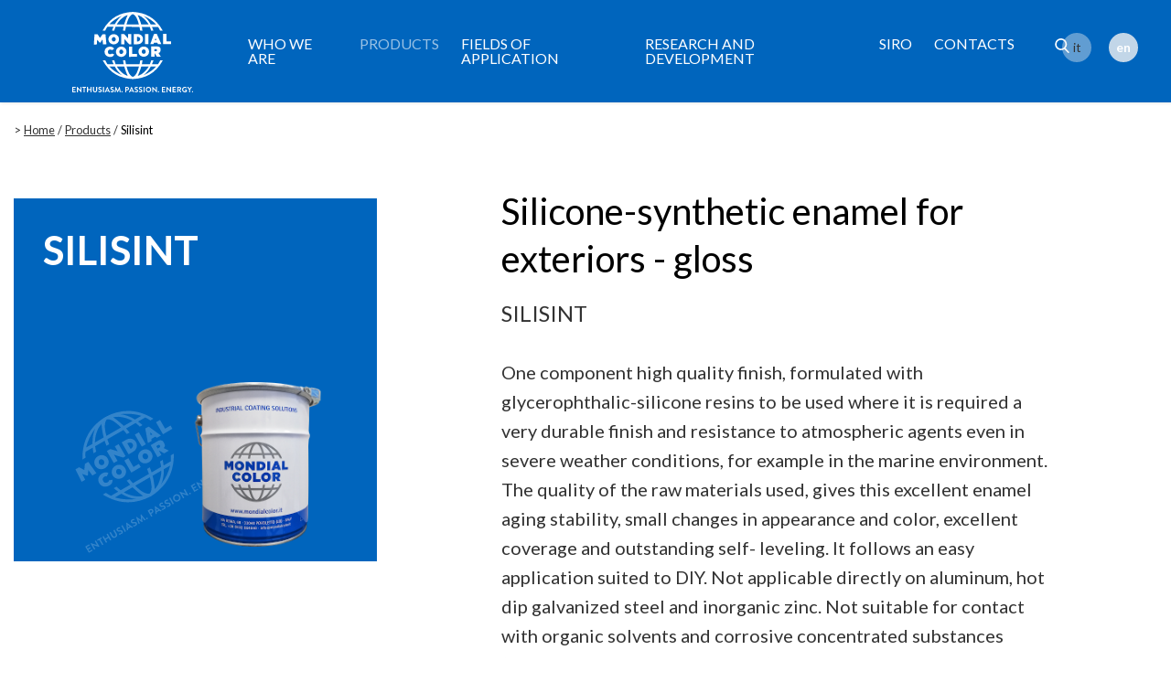

--- FILE ---
content_type: text/html
request_url: https://www.mondialcolor.it/en/products/silisint
body_size: 6970
content:

<!doctype html>
<html lang="en">

<head>
  <meta charset="utf-8">
  <meta name="viewport" content="width=device-width, initial-scale=1.0" />
  <!-- Always force latest IE rendering engine or request Chrome Frame -->
  <meta content="IE=edge,chrome=1" http-equiv="X-UA-Compatible" />
  <link rel="shortcut icon" type="image/png" href="/images/favicon-4a5623a2.png" />
  <meta http-equiv="content-language" content="en" /><!-- USED by BING -->
  <meta name="theme-color" content="#0065bd">
  <title>Silisint | Mondial Color</title>
  <meta name="description" content="Silicone-synthetic enamel for exteriors - gloss" />
  <link rel="canonical" href="https://www.mondialcolor.it/en/products/silisint">
  <link rel="alternate" hreflang="it" href="https://www.mondialcolor.it/it/prodotti/silisint">
  <link rel="alternate" hreflang="en" href="https://www.mondialcolor.it/en/products/silisint">
  <!-- Twitter Card data -->
  <meta name="twitter:card" content="summary"/>
  <meta name="twitter:site" content="Mondial Color"/>
  <meta name="twitter:title" content="Silisint | Mondial Color"/>
  <meta name="twitter:description" content="Silicone-synthetic enamel for exteriors - gloss"/>
  <meta name="twitter:image" content="https://www.mondialcolor.it/images/00_home/emo_default.jpg"/>
  <!-- Open Graph data -->
  <meta property="og:site_name" content="Mondial Color"/>
  <meta property="og:type" content="website"/>
  <meta property="og:url" content="https://www.mondialcolor.it/en/products/silisint"/>
  <meta property="og:title" content="Silisint | Mondial Color"/>
  <meta property="og:description" content="Silicone-synthetic enamel for exteriors - gloss"/>
  <meta property="og:image" content="https://www.mondialcolor.it/images/00_home/emo_default.jpg"/>
  <style>
      body {display:none;}
  </style>
  
      <!-- Google Tag Manager -->
      <script type="text/plain" class="_iub_cs_activate" data-iub-purposes="4">(function(w,d,s,l,i){w[l]=w[l]||[];w[l].push({'gtm.start':
      new Date().getTime(),event:'gtm.js'});var f=d.getElementsByTagName(s)[0],
    j=d.createElement(s),dl=l!='dataLayer'?'&l='+l:'';j.async=true;j.src=
    'https://www.googletagmanager.com/gtm.js?id='+i+dl;f.parentNode.insertBefore(j,f);
  })(window,document,'script','dataLayer','GTM-T2J4MK8');</script>
      <!-- End Google Tag Manager -->
  


  <script type="text/javascript">
    var _iub = _iub || [];
    _iub.csConfiguration = {
      "invalidateConsentWithoutLog":true,
      "consentOnContinuedBrowsing":false,
      "whitelabel":false,
      "lang":"en",
      "floatingPreferencesButtonDisplay":false,
      "siteId":2512546,
      "perPurposeConsent":true,
      "reloadOnConsent":true,
      "cookiePolicyId":24464343,
      "banner":{
        "closeButtonRejects":true,
        "acceptButtonDisplay":true,
        "customizeButtonDisplay":true,
        "explicitWithdrawal":true,
        "position":"bottom",
        "backgroundOverlay":true,
        "rejectButtonDisplay":true,
        "listPurposes":true
      }
    };
  </script>
  <script type="text/javascript" src="//cdn.iubenda.com/cs/iubenda_cs.js" charset="UTF-8" async></script>

</head>


  <body class="products_detail"
      data-spy="scroll" data-target="#side"
  >

      <!-- Google Tag Manager (noscript) -->
      <noscript type="text/plain" class="_iub_cs_activate" data-iub-purposes="4">
        <iframe src="https://www.googletagmanager.com/ns.html?id=GTM-T2J4MK8" height="0" width="0" style="display:none;visibility:hidden"></iframe>
      </noscript>
      <!-- End Google Tag Manager (noscript) -->

    <header class="fixed_header">
  <div class="container">
   <div class="row">
    <div class="col-12">
      <nav class="navbar fixed-top navbar-expand-xl navbar-light">
        <a class="navbar-brand" href="/en"></a>
        <div class="navbar-collapse collapse d-xl-block" id="navbar">
          <ul class="navbar-nav ">
                <li class="nav-item outframe  ">
                  <a class="nav-link" href="/en/who-we-are">Who we are</a>
                </li>
                <li class="nav-item outframe active ">
                  <a class="nav-link" href="/en/products">Products</a>
                </li>
                <li class="nav-item outframe  ">
                  <a class="nav-link" href="/en/fields-of-application">Fields of application</a>
                </li>
                <li class="nav-item outframe  ">
                  <a class="nav-link" href="/en/research-and-development">Research and development</a>
                </li>
                <li class="nav-item outframe  ">
                  <a class="nav-link" href="/en/siro">Siro</a>
                </li>
                <li class="nav-item outframe  ">
                  <a class="nav-link" href="/en/contacts">Contacts</a>
                </li>

            <li class="search ">
              <a href="/en/search">
                <img src="/images/icons/search-thin-032bdd8e.svg">
              </a>
            </li>
          </ul>
        </div>

        <button class="navbar-toggler navbar-toggler-right collapsed" type="button" data-toggle="collapse" data-target="#navbar" aria-controls="navbar" aria-expanded="false" aria-label="Toggle navigation">
          <span class="navbar-toggler-icon my-toggler"></span>
        </button>
      </nav>
    </div>
  </div>
  </div>
  <nav class="locale_switcher">
  <ul>
        <li  >
          <a class="choose_locale" href="/it/prodotti/silisint" data-lang="it">
            <div class="mainlabel">it</div>
          </a>
        </li>
        <li  class="active" >
          <a class="choose_locale" href="/en/products/silisint" data-lang="en">
            <div class="mainlabel">en</div>
          </a>
        </li>
  </ul>
</nav>
</header>

  <div class="content_wrapper">
    <div class="breadcrumbs_wrapper">
  <div class="container">
    <div class="row">
      <div class="col">
        <nav>
          <ul>
            <li class="spacer">></li>
            <li>
              <a href="/en">Home</a>
            </li>
            <li class="spacer">/</li>
            <li>
                <a href="/en/products">Products</a>
            </li>

              <li class="spacer">/</li>
              <li>
                Silisint
              </li>

          </ul>
        </nav>
      </div>
    </div>
  </div>
</div>

<div class="section_01_main_info_wrapper">
  <div class="container">
  <div class="row justify-content-between">
    <div class="col-12 col-sm-5 col-xl-4">
      <div class="product_card_container">
        <div class="image_container lazy" data-src="/images/02_products/product_card_background_w_400-693db00a.png"></div>
        <div class="logo_container"></div>
        <div class="name_container">
          <h1>Silisint</h1>
        </div>
         </div>
    </div>
    <div class="col-12 col-sm-7 col-xl-7">
      <div class="product_text_content">

        <h2>Silicone-synthetic enamel for exteriors - gloss</h2>
        <h4 id="product-name">Silisint</h4>
        <p>One component high quality finish, formulated with glycerophthalic-silicone resins to be
used where it is required a very durable finish and resistance to atmospheric agents even
in severe weather conditions, for example in the marine environment. The quality of the
raw materials used, gives this excellent enamel aging stability, small changes in
appearance and color, excellent coverage and outstanding self- leveling. It follows an easy
application suited to DIY. Not applicable directly on aluminum, hot dip galvanized steel and
inorganic zinc. Not suitable for contact with organic solvents and corrosive concentrated
substances (sulfuric acid , sodium hydroxide).</p>
        <a class="cta contact_by_product" href="/en/contacts">
          Get information
        </a>
      </div>
    </div>
  </div>
</div>

</div>

<div class="section_02_other_infos_wrapper">
  <div class="container">
    <div class="row justify-content-between">
      <div class="col-12 col-sm-8">
        <h2 class="main_title">Product information</h2>

          <div class="other_info_wrapper" id="caratteristiche">
              <div class="bluecms_block paragraph">
  <div class="row">
    <div class="col-12">
      <div class="title_and_text_wrapper">
        <h2>Caratteristiche</h2>
        <p>Finitura monocomponente di elevata qualità, formulata con resine gliceroftalichesiliconiche da utilizzarsi ove sia richiesta una lunghissima durata e resistenza agli agenti atmosferici anche in condizioni climatiche severe, per esempio in ambiente marino. La qualità delle materie prime utilizzate, conferisce a questo smalto eccellente stabilità all'invecchiamento, minime variazioni di aspetto e tonalità, ottima copertura e spiccata dilatazione. Ne consegue una facile applicazione adatta al fai da te. Non applicabile direttamente su alluminio, zincatura a caldo e zincanti inorganici. Non adatto al contatto con solventi organici e sostanze corrosive concentrate (acido solforico, soda caustica).















<br></p>
      </div>
    </div>
  </div>
</div>

          </div>
          <div class="other_info_wrapper" id="metodo_di_applicazione">
              <div class="bluecms_block paragraph">
  <div class="row">
    <div class="col-12">
      <div class="title_and_text_wrapper">
        <h2>Metodo di applicazione</h2>
        <p class="">Spruzzo, pennello o rullo.</p><p class="">  <br></p><h3>Preparazione delle superfici</h3><p><br></p><p>Applicabile su metallo, legno e muratura, previa adeguata primerizzazione qualora fosse necessaria. Preparare le superfici mediante carteggiatura, spazzolatura, sgrassaggio, o semplice pulizia secondo necessità. Il prodotto va applicato rigorosamente su superfici asciutte, pulite, perfettamente prive di olii, grassi, polvere, umidità o altri contaminanti.

<br></p>
      </div>
    </div>
  </div>
</div>

          </div>
          <div class="other_info_wrapper" id="attrezzature_previste">
              <div class="bluecms_block paragraph">
  <div class="row">
    <div class="col-12">
      <div class="title_and_text_wrapper">
        <h2>Attrezzature previste per la verniciatura</h2>
        <p><b>AEROGRAFO

POMPA BASSA PRESSIONE </b></p><ul>
<li>Diam. ugello (mm) <b>1,5÷2,0</b>
</li>
<li>Press. prodotto (Atm) <b>1,0÷1,7 </b>
</li>
<li>Press. aria<b> 3,5÷4,0 </b>
</li>
</ul><p><b><br></b></p><p><b>AIRLESS AIRMIX </b><br></p><ul>
<li>Rapporto min. compressione <b>30:1 </b>
</li>
<li>Diam. ugello (pollici) <b>0,011÷0,015 </b>
</li>
<li>Press. prodotto (Atm) <b>110÷140  </b><br>
</li>
</ul>
      </div>
    </div>
  </div>
</div>

          </div>
          <div class="other_info_wrapper" id="dati_fisici">
              <div class="bluecms_block paragraph">
  <div class="row">
    <div class="col-12">
      <div class="title_and_text_wrapper">
        <h2>Dati fisici </h2>
        <ul>
<li>Meccanismo d’ indurimento <b>Evaporazione del solvente
e ossidazione</b> </li>
<li>Peso specifico (Kg/l) <b>* 1,25 (±5%) </b>
</li>
<li>Solidi in volume (%) <b>* 54,8 (±1%) </b>
</li>
<li>Spessore medio del film secco (microns) <b>40 </b>
</li>
<li>Corrispondenza spessore film bagnato (microns) <b>73 </b>
</li>
<li>Resa allo spessore medio o consigliato (m2/Kg) <b>* 10,96 </b>
</li>
<li>Consumo allo spessore medio o consigliato (Kg/m2) <b>* 0,912 </b>
</li>
<li>Essiccazione fuori polvere a 25°C (ore) <b>4 </b>
</li>
<li>Tempo di ricopertura min. consigliato 25°C (ore) <b>12 </b>
</li>
<li>Tempo di ricopertura max. consigliato 25°C (giorni) <b>1</b>
</li>
<li>Essiccazione completa a 25°C (giorni) <b>5 </b>
</li>
<li>Temperatura max d'esercizio (°C)<b> 85 </b>
</li>
<li>Temperatura consigliata per l'applicazione (°C) <b>+5~ +45 </b>
</li>
<li>Diluente<b> 6000025 -
6060001 </b>
</li>
<li>Aspetto del film <b>Lucido </b>
</li>
<li>Colore<b> Su richiesta </b>
</li>
<li>Magazzinaggio in condizioni idonee (mesi) <b>24 </b><br>
</li>
</ul><p><b><br></b></p><p><b>N.B.</b><br></p><p class=""><sup>Dati riferiti alla tinta bianco. I valori di residuo secco, peso specifico e resa sono stati calcolati con metodo teorico. Spessore e resa sono indicativi, infatti variano notevolmente in funzione delle condizioni del supporto, assorbimento, porosità, irregolarità della superficie e del metodo applicativo.  </sup><br></p>
      </div>
    </div>
  </div>
</div>

          </div>
          <div class="other_info_wrapper" id="ulteriori_informazioni">
              <div class="bluecms_block paragraph">
  <div class="row">
    <div class="col-12">
      <div class="title_and_text_wrapper">
        <h2>Ulteriori informazioni</h2>
        <p class="">Questo è un prodotto monocomponente. Mescolare energicamente il prodotto per alcuni minuti con strumenti opportuni e caratterizzati da sufficiente superficie, onde assicurare la completa omogeneità. Qualora possibile è preferibile l’utilizzo di un agitatore meccanico. Questo prodotto viene consigliato dove le attività di verniciatura devono essere eseguite a rullo e pennello e con prodotti monocomponenti. Per l'applicazione a rullo e pennello si può diluire al 5-8% con ragia minerale, per l'applicazione a spruzzo aumentare la diluizione al 25%.





<br></p><p><b><br></b></p><p><b>Note</b></p><p><sup>Tutte le informazioni contenute in questa scheda sono il risultato di tests di laboratorio effettuati in condizioni controllate e ben definite e/o corrispondono alle nostre più avanzate ed attuali conoscenze tecniche ed applicative. Questo non esime il cliente, data la variabilità delle condizioni ambientali e dei sistemi personali di applicazione, dall’eseguire propri controlli e di effettuare proprie verifiche di idoneità. Mondial Color non si assume alcuna responsabilità per eventuali danni o lavori non riusciti dovuti all’utilizzo improprio del prodotto. I valori del peso specifico, dei solidi in volume e le rese sono state calcolate con metodi teorici. Questa scheda annulla e sostituisce le precedenti edizioni.  </sup><br></p>
      </div>
    </div>
  </div>
</div>

          </div>
          <div class="other_info_wrapper" id="documentazione">
              <div class="attachments_collection_wrapper">
  <h2>Scheda tecnica</h2>
    <div class="row">
      <div class="col-12">
        <a href="https://res.mondialcolor.ezkk.com/system/attachments/attachment_files/000/003/133/original/TDS_EN_D0516_SILISINT_REV01.pdf?1667482022" class="attachments_item_wrapper">
  <div class="row">
    <div class="col-2 col-lg-1">
      <div class="icon_wrapper">
        <img class="lazy" data-src="/images/icons/download-84a06f4a.svg">
      </div>
    </div>
    <div class="col-10 col-lg-11">
      <div class="name_and_description_wrapper">
        <div class="name">
          <p>Silisint</p>
        </div>
        <div class="description">
          Scheda tecnica
        </div>
      </div>
    </div>
  </div>
</a>
      </div>
    </div>
</div>  
          </div>
      </div>
      <div class="col-12 col-sm-3 d-none d-sm-block">
        <nav class="other_infos_menu_wrapper navbar" id="side">
          <ul class="nav flex-md-column flex-row">
              <li class="nav-item">
                <a class="nav-link " href="#caratteristiche">Features</a>
              </li>
              <li class="nav-item">
                <a class="nav-link " href="#metodo_di_applicazione">Application method</a>
              </li>
              <li class="nav-item">
                <a class="nav-link " href="#attrezzature_previste">Tools required</a>
              </li>
              <li class="nav-item">
                <a class="nav-link " href="#dati_fisici">Physical data</a>
              </li>
              <li class="nav-item">
                <a class="nav-link " href="#ulteriori_informazioni">Other information</a>
              </li>
              <li class="nav-item">
                <a class="nav-link " href="#documentazione">Documentation</a>
              </li>
          </ul>
        </nav>
      </div>
    </div>
  </div>
</div>

<a href="/en/contacts" class="cta_wrapper_loader contact_by_product">
  <div class="background_wrapper lazy" data-src="/images/02_products/cta_background-48020c12.jpg">
    <div class="overlay"></div>
    <div class="container">
      <div class="row justify-content-around">
        <div class="col-12 col-sm-5 my-auto text-center text-sm-left">
          <h3>Would you like more information about this product?</h3>
        </div>
        <div class="col-12 col-sm-4 my-auto text-center text-sm-left">
          <div class="cta inverted">
            Contact us
          </div>
        </div>
      </div>
    </div>
  </div>
</a>

  </div>

    <footer id="footer">
  <div class="container">
    <div class="row">
      <div class="col-12 col-lg-3 order-lg-3">
        <div class="footer_navigation_container">
          <nav>
            <ul class="footer_navigation">
                <li>
                  <a href="/en/who-we-are" title="Who we are">
                    Who we are
                  </a>
                </li>
                <li>
                  <a href="/en/products" title="Products">
                    Products
                  </a>
                </li>
                <li>
                  <a href="/en/fields-of-application" title="Fields of application">
                    Fields of application
                  </a>
                </li>
                <li>
                  <a href="/en/research-and-development" title="Research and development">
                    Research and development
                  </a>
                </li>
                <li>
                  <a href="/en/news" title="News">
                    News
                  </a>
                </li>
                <li>
                  <a href="/en/promozioni" title="Promozioni">
                    Promozioni
                  </a>
                </li>
                <li>
                  <a href="/en/prodotti-topshield-coating" title="Prodotti Topshield Coating">
                    Prodotti Topshield Coating
                  </a>
                </li>
                <li>
                  <a href="/en/siro" title="Siro">
                    Siro
                  </a>
                </li>
                <li>
                  <a href="/en/contacts" title="Contacts">
                    Contacts
                  </a>
                </li>
            </ul>
          </nav>
        </div>
      </div>
      <div class="col-12 col-sm-6 col-lg-3 order-lg-1">
        <img src="/images/logo_white-8d7f1487.svg" class="logo" title="Mondial Color" width="120" height="105">
        <div class="other_data_wrapper">
          <h5>
            Mondial Color SpA
          </h5>
          <p>
            C.F./P.I. e iscr. Reg. impr. UD N. 00664100302<br>
            R.E.A UD N. 150460 - Cap. Soc. € 3.000.000,00 i.v.
          </p>
        </div>
      </div>
      <div class="col-12 col-sm-6 col-lg-4 order-lg-2">
        <div class="address_container">
          <h5>Registered office and production site</h5>
          <p>Via Roma, 68</p>
          <p>33040 - Povoletto (UD)</p>
          <p>Italy</p>
        </div>
        <div class="contact_container">
          <p><b>Tel.</b> <a href="tel:+390432664040">+ 39 0432 664040</a></p>
        </div>
        <div class="address_container">
          <h5>Production site</h5>
          <p>Via Meucci, 5</p>
          <p> 35037 Teolo (PD)</p>
          <p>Italy</p>
        </div>
        <div class="contact_container">
          <p><b>Tel.</b> <a href="tel:+390499901122">+39 049 9901122</a></p>
        </div>
        <div class="contact_container">
          <p><b>E-mail</b> <a href="mailto:info@mondialcolor.it">info@mondialcolor.it</a></p>
          <p>PEC <a class="pec" href="mailto:mondialcolorspa@legalmail.it">mondialcolorspa@legalmail.it</a></p>
        </div>
      </div>
      <div class="col-12 col-lg-2 order-lg-4">
        <div class="socials_container">
          <p>Follow us on</p>
          <ul>
            <li>
              <a href="https://www.facebook.com/mondialcolor" title="Follow us on Facebook" target="_blank" rel="noopener">
                <img class="lazy" data-src="/images/icons/footer_facebook-f8f40c7c.svg">
              </a>
            </li>
            <li>
              <a href="https://www.linkedin.com/company/mondial-color" title="Follow us on LinkedIn" target="_blank" rel="noopener">
                <img class="lazy" data-src="/images/icons/footer_linkedin-8419e28f.svg">
              </a>
            </li>
          </ul>
        </div>
      </div>
    </div>


  </div>
</footer>
<div class="closing">
  <div class="container-fluid">
    <div class="row">
      <div class="col-12 text-center text-sm-right">
        <p>
          © 2025 Mondial Color SpA<br class="d-sm-none"> <span class="d-none d-sm-inline-block">|</span>
          <a href="/en/privacy-policy">Privacy policy</a> |
          <a href="/en/cookie-policy">Cookie policy</a>
        </p>
      </div>
    </div>
  </div>
</div>


  <script src="/javascripts/jquery-3.4.1.min-88523924.js" defer></script>
  <script src="https://maxcdn.bootstrapcdn.com/bootstrap/4.3.1/js/bootstrap.min.js" defer></script>
  <script src="/javascripts/jquery.cookie-31e1bcc4.js" defer></script>
  <script src="/javascripts/jquery.lazy.min-76f75a76.js" defer></script>
  <script src="/javascripts/jquery.lazy.plugins.min-1edff52a.js" defer></script>
  <script src="/javascripts/isotope.pkgd.min-01f232e8.js" defer></script>

    <script src="/javascripts/header_management-a662e3ba.js" data-current_page_url="/en/products/silisint" data-header_is_opacized=true id="header_management" defer></script>
  <script src="/javascripts/app-85773e9f.js" page="/en/products/silisint" id="app" defer></script>
  <script src="/javascripts/responsive_images-76e414b8.js" defer></script>


  <!-- Scripts for Search: -->
  <script src="/javascripts/search/jquery-paginate-f650c612.js" defer></script>
  <script src="/javascripts/search/elasticlunr-72a07693.js" defer></script>
  <script src="/javascripts/search/lunr.stemmer.support-9ba44008.js" defer></script>
  <script src="/javascripts/search/lunr_it-01aa58b8.js" defer></script>
  
  

  <script type="application/ld+json">
  {
    "@context": "http://schema.org",
    "@type": "Organization",
    "url":  "https://www.mondialcolor.it",
    "logo": "https://www.mondialcolor.it/images/logo.png",
    "contactPoint": [{
      "@type": "ContactPoint",
      "telephone": "+390432664040",
      "contactType": "customer support"
    }]
  }
</script>

  <script type="text/javascript">
    /* First CSS File */
    var giftofspeed1 = document.createElement('link');
    giftofspeed1.rel = 'stylesheet';
    giftofspeed1.href = '/stylesheets/bootstrap_431.min-6e103548.css';
    giftofspeed1.type = 'text/css';
    var godefer1 = document.getElementsByTagName('link')[0];
    godefer1.parentNode.insertBefore(giftofspeed1, godefer1);

    /* Second CSS File */
    var giftofspeed2 = document.createElement('link');
    giftofspeed2.rel = 'stylesheet';
    giftofspeed2.href = '/stylesheets/app-37fa0605.css';
    giftofspeed2.type = 'text/css';
    var godefer2 = document.getElementsByTagName('link')[1];
    godefer2.parentNode.insertBefore(giftofspeed2, godefer2);

    /* Third CSS File */
    var giftofspeed3 = document.createElement('link');
    giftofspeed3.rel = 'stylesheet';
    giftofspeed3.href = 'https://fonts.googleapis.com/css2?family=Lato:ital,wght@0,100;0,300;0,400;0,700;0,900;1,100;1,300;1,400;1,700;1,900&display=swap';
    giftofspeed3.type = 'text/css';
    var godefer3 = document.getElementsByTagName('link')[2];
    godefer3.parentNode.insertBefore(giftofspeed3, godefer3);
  </script>

  <noscript>
    <link rel="stylesheet" type="text/css" href="/stylesheets/bootstrap_431.min-6e103548.css">
    <link rel="stylesheet" type="text/css" href="/stylesheets/app-37fa0605.css">
    <link rel="stylesheet" type="text/css" href="https://fonts.googleapis.com/css2?family=Lato:ital,wght@0,100;0,300;0,400;0,700;0,900;1,100;1,300;1,400;1,700;1,900&display=swap">
  </noscript>

  </body>
</html>

--- FILE ---
content_type: text/css
request_url: https://www.mondialcolor.it/stylesheets/app-37fa0605.css
body_size: 14640
content:
:root{--body_padding_top_smartphone: 82px;--body_padding_top_ipad: 78px;--body_padding_top_md-lg: 78px;--body_padding_top_desktop_lowres: 105px;--body_padding_top_desktop_mediumres: 105px;--body_padding_top_desktop: 105px}html{scroll-behavior:smooth}html,body{font-family:"Lato", sans-serif;font-weight:400}h1,h2,h3,h4,h5,h5,h6{font-family:"Lato", sans-serif;font-weight:700}b,strong{font-family:"Lato", sans-serif;font-weight:700}a{color:#f35f1a}a:hover{color:#f35f1a;text-decoration:none}body{position:relative;padding-top:var(--body_padding_top_smartphone)}@media only screen and (min-device-width: 768px) and (max-device-width: 1024px){body{padding-top:var(--body_padding_top_ipad)}}@media only screen and (min-width: 1025px) and (max-width: 1199px){body{padding-top:var(--body_padding_top_md-lg)}}@media only screen and (min-width: 1200px) and (max-width: 1441px){body{padding-top:var(--body_padding_top_desktop_lowres)}}@media only screen and (min-width: 1442px) and (max-width: 1800px){body{padding-top:var(--body_padding_top_desktop_mediumres)}}@media only screen and (min-width: 1801px){body{padding-top:var(--body_padding_top_desktop)}}body .content_wrapper h1{font-size:2.25em;line-height:1.0;color:#323232;margin:0;padding:0}@media only screen and (min-device-width: 768px) and (max-device-width: 1024px){body .content_wrapper h1{font-size:3em;line-height:1.2}}@media only screen and (min-width: 1200px) and (max-width: 1441px), only screen and (min-width: 1442px) and (max-width: 1800px), only screen and (min-width: 1801px){body .content_wrapper h1{font-size:3.0em}}body .content_wrapper h1.used_in_home{font-family:"Lato", sans-serif;font-size:1.175em;margin:0.5rem 0 0 0}@media only screen and (min-width: 769px) and (max-width: 1023px), only screen and (min-width: 1025px) and (max-width: 1199px), only screen and (min-width: 1200px) and (max-width: 1441px), only screen and (min-width: 1442px) and (max-width: 1800px), only screen and (min-width: 1801px){body .content_wrapper h1.used_in_home{font-size:1.175em}}body .content_wrapper h2{color:#000000;font-size:1.75em;line-height:1.3;font-weight:300;padding:0;margin:3rem 0 0 0}@media only screen and (min-device-width: 768px) and (max-device-width: 1024px){body .content_wrapper h2{font-size:2em}}@media only screen and (min-width: 1200px) and (max-width: 1441px), only screen and (min-width: 1442px) and (max-width: 1800px), only screen and (min-width: 1801px){body .content_wrapper h2{font-size:3.5em;margin:2rem 0 0 0}}body .content_wrapper h3{font-size:1.25em;line-height:1.3;color:#000000;font-weight:400;padding:0;margin:1.5rem 0 0 0}@media only screen and (min-device-width: 768px) and (max-device-width: 1024px){body .content_wrapper h3{font-size:1.5em}}@media only screen and (min-width: 1200px) and (max-width: 1441px), only screen and (min-width: 1442px) and (max-width: 1800px), only screen and (min-width: 1801px){body .content_wrapper h3{font-size:2.25em;margin:3rem 0 0 0}}body .content_wrapper h4{font-size:1.25em;line-height:1.5;color:#323232;font-weight:400;padding:0;margin:1rem 0 0 0}@media only screen and (min-width: 769px) and (max-width: 1023px), only screen and (min-width: 1025px) and (max-width: 1199px), only screen and (min-width: 1200px) and (max-width: 1441px), only screen and (min-width: 1442px) and (max-width: 1800px), only screen and (min-width: 1801px){body .content_wrapper h4{font-size:1.5em}}body .content_wrapper h5{font-size:1.35em;line-height:1.3;padding:0;margin:0.75em 0 0 0;color:#323232}body .content_wrapper h6{font-size:1.125em;padding:0;margin:0.75em 0 0 0;color:#000000}body .content_wrapper p,body .content_wrapper li{font-size:1em;line-height:1.6;color:#323232;padding:0 0 0 0;margin:1.0em 0 0 0}@media only screen and (min-width: 769px) and (max-width: 1023px), only screen and (min-width: 1025px) and (max-width: 1199px), only screen and (min-width: 1200px) and (max-width: 1441px), only screen and (min-width: 1442px) and (max-width: 1800px), only screen and (min-width: 1801px){body .content_wrapper p,body .content_wrapper li{font-size:1.25rem;margin:1.5em 0 0 0}}body .content_wrapper p:empty,body .content_wrapper li:empty{margin:0}body .content_wrapper ul{margin:1em 0 0 0}body .content_wrapper ul li{margin:0 0 0 0}body .content_wrapper ul{padding:0;list-style:none}body .content_wrapper ul li{position:relative;display:table-row}body .content_wrapper ul li:before{display:table-cell;vertical-align:top;content:' ';width:20px;background:url("/images/icons/circle-133a80c6.svg") no-repeat 0 15px/8px}@media only screen and (max-width: 767px), only screen and (min-device-width: 768px) and (max-device-width: 1024px){body .content_wrapper ul li:before{width:18px;background-position:0 11px;background-size:8px}}body .content_wrapper .bluecms_block{margin:3rem 0 0 0}@media only screen and (min-width: 769px) and (max-width: 1023px), only screen and (min-width: 1025px) and (max-width: 1199px), only screen and (min-device-width: 768px) and (max-device-width: 1024px), only screen and (min-width: 1200px) and (max-width: 1441px), only screen and (min-width: 1442px) and (max-width: 1800px), only screen and (min-width: 1801px){body .content_wrapper .bluecms_block{margin:5rem 0 0 0}}body .content_wrapper .bluecms_block.paragraph h2{line-height:1.2;margin:0;color:#000000}@media only screen and (min-device-width: 768px) and (max-device-width: 1024px){body .content_wrapper .bluecms_block.paragraph h2{font-size:2.25em}}@media only screen and (min-width: 769px) and (max-width: 1023px), only screen and (min-width: 1025px) and (max-width: 1199px), only screen and (min-width: 1200px) and (max-width: 1441px), only screen and (min-width: 1442px) and (max-width: 1800px), only screen and (min-width: 1801px){body .content_wrapper .bluecms_block.paragraph h2{font-size:2.75em}}body .content_wrapper .bluecms_block.paragraph h3{color:#000000}@media only screen and (min-width: 769px) and (max-width: 1023px), only screen and (min-width: 1025px) and (max-width: 1199px), only screen and (min-device-width: 768px) and (max-device-width: 1024px), only screen and (min-width: 1200px) and (max-width: 1441px), only screen and (min-width: 1442px) and (max-width: 1800px), only screen and (min-width: 1801px){body .content_wrapper .bluecms_block.paragraph h3{font-size:1.5em}}body .content_wrapper .bluecms_block.paragraph h2:empty+p{margin:0}body .content_wrapper .bluecms_block.with_side_image .image_loader,body .content_wrapper .bluecms_block.with_image_above .image_loader{height:100%}body .content_wrapper .bluecms_block.with_side_image .image_loader .image_container,body .content_wrapper .bluecms_block.with_image_above .image_loader .image_container{height:100%;background:scroll no-repeat center / cover}body .content_wrapper .bluecms_block.with_side_image .image_loader.for_jpg_image,body .content_wrapper .bluecms_block.with_image_above .image_loader.for_jpg_image{background:#f3f3f3 url("/images/loader-266c2b35.gif") scroll no-repeat center center}body .content_wrapper .bluecms_block.left_image .title_and_text_wrapper{margin:1.5rem 0 0 0}@media only screen and (min-width: 769px) and (max-width: 1023px), only screen and (min-width: 1025px) and (max-width: 1199px), only screen and (min-device-width: 768px) and (max-device-width: 1024px), only screen and (min-width: 1200px) and (max-width: 1441px), only screen and (min-width: 1442px) and (max-width: 1800px), only screen and (min-width: 1801px){body .content_wrapper .bluecms_block.left_image .title_and_text_wrapper{margin:0 0 0 2rem}}body .content_wrapper .bluecms_block.right_image .row{flex-direction:row-reverse}body .content_wrapper .bluecms_block.right_image .row .title_and_text_wrapper{margin:1.5rem 0 0 0}@media only screen and (min-width: 769px) and (max-width: 1023px), only screen and (min-width: 1025px) and (max-width: 1199px), only screen and (min-device-width: 768px) and (max-device-width: 1024px), only screen and (min-width: 1200px) and (max-width: 1441px), only screen and (min-width: 1442px) and (max-width: 1800px), only screen and (min-width: 1801px){body .content_wrapper .bluecms_block.right_image .row .title_and_text_wrapper{margin:0 2rem 0 0}}body .content_wrapper .bluecms_block.with_image_above .title_and_text_wrapper{margin:2rem 0 0 0}@media only screen and (min-width: 769px) and (max-width: 1023px), only screen and (min-width: 1025px) and (max-width: 1199px), only screen and (min-device-width: 768px) and (max-device-width: 1024px), only screen and (min-width: 1200px) and (max-width: 1441px), only screen and (min-width: 1442px) and (max-width: 1800px), only screen and (min-width: 1801px){body .content_wrapper .bluecms_block.with_image_above .title_and_text_wrapper{margin:2rem 0 0 0}}body .content_wrapper .content ul,body .content_wrapper .content ol{margin:0;padding:0 0 0 20px}body .content_wrapper .content h2+h3{margin:1rem 0 0 0}@media only screen and (min-width: 769px) and (max-width: 1023px), only screen and (min-width: 1025px) and (max-width: 1199px), only screen and (min-width: 1200px) and (max-width: 1441px), only screen and (min-width: 1442px) and (max-width: 1800px), only screen and (min-width: 1801px){body .content_wrapper .content h3+ul{margin:1rem 0 0 0}}body .content_wrapper .content h4+ul{margin:1em 0 0 0}body .content_wrapper .content a{color:#f35f1a}body .content_wrapper .content a:hover{text-decoration:underline}body .content_wrapper .news_item_wrapper{background-color:#ffffff;display:block;transition:0.5s;position:relative}@media only screen and (max-width: 767px), only screen and (min-device-width: 768px) and (max-device-width: 1024px){body .content_wrapper .news_item_wrapper{margin:2rem 0 0 0}}@media only screen and (min-width: 769px) and (max-width: 1023px), only screen and (min-width: 1025px) and (max-width: 1199px), only screen and (min-width: 1200px) and (max-width: 1441px), only screen and (min-width: 1442px) and (max-width: 1800px), only screen and (min-width: 1801px){body .content_wrapper .news_item_wrapper{margin:4rem 0 0 0;min-height:37rem}}body .content_wrapper .news_item_wrapper .news_item_content{color:#323232;position:relative}body .content_wrapper .news_item_wrapper .news_item_content .image_container_loader{background:#fff url("/images/loader-266c2b35.gif") scroll no-repeat center;width:100%;height:100%}body .content_wrapper .news_item_wrapper .news_item_content .image_container_loader .image_container{background:rgba(248,250,248,0.5) scroll no-repeat center center/cover;width:100%;padding-bottom:75%;transition:0.5s}body .content_wrapper .news_item_wrapper .news_item_content .date_and_topic_container{background-color:#e1e1e1;padding:0.25rem 0.5rem;border-top:1px solid #ffffff}@media only screen and (max-width: 767px){body .content_wrapper .news_item_wrapper .news_item_content .date_and_topic_container{padding:0.25rem 1rem}}body .content_wrapper .news_item_wrapper .news_item_content .date_and_topic_container .date_container{color:#323232;font-size:0.75rem}body .content_wrapper .news_item_wrapper .news_item_content .date_and_topic_container .topic_container{color:#323232;font-size:0.75rem}body .content_wrapper .news_item_wrapper .news_item_content .content_container{padding:1.5rem 1rem 0.5rem 1rem}@media only screen and (max-width: 767px){body .content_wrapper .news_item_wrapper .news_item_content .content_container{padding:2rem 1rem}}@media only screen and (min-width: 1200px) and (max-width: 1441px), only screen and (min-width: 1442px) and (max-width: 1800px), only screen and (min-width: 1801px){body .content_wrapper .news_item_wrapper .news_item_content .content_container{min-height:15em}}body .content_wrapper .news_item_wrapper .news_item_content .content_container .title{color:#323232;margin:0;line-height:1.2;font-weight:700}body .content_wrapper .news_item_wrapper .news_item_content .content_container .abstract p{margin:1em 0 0 0}@media only screen and (min-width: 1200px) and (max-width: 1441px), only screen and (min-width: 1442px) and (max-width: 1800px), only screen and (min-width: 1801px){body .content_wrapper .news_item_wrapper .news_item_content .content_container .abstract p{font-size:1rem}}body .content_wrapper .news_item_wrapper .news_item_content .content_container .cta_container{padding:0}@media only screen and (max-width: 767px){body .content_wrapper .news_item_wrapper .news_item_content .content_container .cta_container .cta{padding:0.75em 0}}body .content_wrapper .news_item_wrapper:hover,body .content_wrapper .news_item_wrapper:focus{text-decoration:none}body .content_wrapper .news_item_wrapper:hover .news_item_content .image_container_loader .image_container,body .content_wrapper .news_item_wrapper:focus .news_item_content .image_container_loader .image_container{filter:brightness(1.1)}body .content_wrapper .news_item_wrapper:hover .news_item_content .content_container .cta_container .cta,body .content_wrapper .news_item_wrapper:focus .news_item_content .content_container .cta_container .cta{border-color:#cf152D}body .content_wrapper .product_card_wrapper{background-color:#ffffff;display:block;margin:2rem 2rem 0 2rem;border:.5rem solid transparent}@media only screen and (min-device-width: 768px) and (max-device-width: 1024px) and (orientation: portrait){body .content_wrapper .product_card_wrapper{margin:2rem 1rem 0 1rem}}@media only screen and (min-device-width: 768px) and (max-device-width: 1024px) and (orientation: landscape){body .content_wrapper .product_card_wrapper{margin:2rem 0 0 0}}@media only screen and (min-width: 1200px) and (max-width: 1441px){body .content_wrapper .product_card_wrapper{margin:6rem 0 0 0}}@media only screen and (min-width: 1442px) and (max-width: 1800px), only screen and (min-width: 1801px){body .content_wrapper .product_card_wrapper{margin:6rem 2rem 0 2rem}}body .content_wrapper .product_card_wrapper .product_card_container{padding:1rem}@media only screen and (min-device-width: 768px) and (max-device-width: 1024px) and (orientation: portrait){body .content_wrapper .product_card_wrapper .product_card_container{padding:0.5rem}}body .content_wrapper .product_card_wrapper .product_card_container .up_area{background-color:#0065bd;position:relative;height:200px}@media only screen and (min-width: 1200px) and (max-width: 1441px), only screen and (min-width: 1442px) and (max-width: 1800px), only screen and (min-width: 1801px){body .content_wrapper .product_card_wrapper .product_card_container .up_area{height:200px}}body .content_wrapper .product_card_wrapper .product_card_container .up_area .image_container{position:absolute;bottom:1rem;right:10%;width:100px;height:100px;background:scroll no-repeat center / contain;z-index:2}@media only screen and (min-device-width: 768px) and (max-device-width: 1024px){body .content_wrapper .product_card_wrapper .product_card_container .up_area .image_container{right:15%;width:80px;height:80px}}@media only screen and (min-width: 1200px) and (max-width: 1441px){body .content_wrapper .product_card_wrapper .product_card_container .up_area .image_container{width:80px;height:80px}}body .content_wrapper .product_card_wrapper .product_card_container .up_area .logo_container{position:absolute;bottom:1rem;left:40%;width:100px;height:100px;background:url("/images/logo_white-8d7f1487.svg") scroll no-repeat center/contain;transform:rotate(-30deg);opacity:0.2;z-index:1}@media only screen and (min-device-width: 768px) and (max-device-width: 1024px){body .content_wrapper .product_card_wrapper .product_card_container .up_area .logo_container{left:40%;width:80px;height:80px}}@media only screen and (min-width: 1200px) and (max-width: 1441px){body .content_wrapper .product_card_wrapper .product_card_container .up_area .logo_container{left:30%;width:80px;height:80px}}body .content_wrapper .product_card_wrapper .product_card_container .up_area .name_container{width:80%;padding:1rem}@media only screen and (min-width: 1200px) and (max-width: 1441px), only screen and (min-width: 1442px) and (max-width: 1800px), only screen and (min-width: 1801px){body .content_wrapper .product_card_wrapper .product_card_container .up_area .name_container{width:80%;padding:1rem}}body .content_wrapper .product_card_wrapper .product_card_container .up_area .name_container h3{color:#ffffff;text-transform:uppercase;font-size:1.75rem;line-height:1.1;font-weight:700;margin:0}@media only screen and (max-width: 767px){body .content_wrapper .product_card_wrapper .product_card_container .up_area .name_container h3{font-size:1.35rem}}@media only screen and (min-width: 1200px) and (max-width: 1441px){body .content_wrapper .product_card_wrapper .product_card_container .up_area .name_container h3{font-size:1.5rem}}body .content_wrapper .product_card_wrapper .product_card_container .down_area{padding:1rem 0}@media only screen and (min-width: 1200px) and (max-width: 1441px), only screen and (min-width: 1442px) and (max-width: 1800px), only screen and (min-width: 1801px){body .content_wrapper .product_card_wrapper .product_card_container .down_area{padding:1rem 0}}@media only screen and (min-width: 1200px) and (max-width: 1441px), only screen and (min-width: 1442px) and (max-width: 1800px), only screen and (min-width: 1801px){body .content_wrapper .product_card_wrapper .product_card_container .down_area .short_description{min-height:4rem}}body .content_wrapper .product_card_wrapper .product_card_container .down_area .short_description p{margin:0}body .content_wrapper .product_card_wrapper:hover{border-color:#0065bd}body .content_wrapper .filters-button-group{padding:1em 0 0 0;color:#323232}@media only screen and (min-width: 1200px) and (max-width: 1441px), only screen and (min-width: 1442px) and (max-width: 1800px), only screen and (min-width: 1801px){body .content_wrapper .filters-button-group{padding:3rem 0 0 0}}body .content_wrapper .filters-button-group .selector-label{color:#323232;text-transform:uppercase;font-size:0.8em;display:inline-block}body .content_wrapper .filters-button-group button{border:none;position:relative;background:#cfd9cf;display:inline-block;padding:0.5em 2em;margin:10px;color:#323232;font-size:0.75em;font-weight:500;border-radius:1.25em;box-shadow:8px 8px 8px rgba(0,0,0,0.05)}@media only screen and (max-width: 767px){body .content_wrapper .filters-button-group button{font-size:0.65em;margin:4px}}body .content_wrapper .filters-button-group button:hover{text-decoration:none;transition:0.5s;background:#cf152D;color:#ffffff}body .content_wrapper .filters-button-group button:hover:before{visibility:visible;-webkit-transform:scaleX(1);transform:scaleX(1);filter:invert(100%) sepia(100%) saturate(0%) hue-rotate(295deg) brightness(104%) contrast(102%)}body .content_wrapper .filters-button-group button:focus{outline:0}body .content_wrapper .filters-button-group button.is-checked{background:#0065bd;color:#ffffff}body .content_wrapper .filters-button-group button.is-checked:before{content:' ';display:inline-block;position:absolute;top:9px;left:11px;width:14px;height:14px;background:url("/images/icons/times-a100de5f.svg") no-repeat 0 0/9px;filter:invert(100%) sepia(100%) saturate(0%) hue-rotate(295deg) brightness(104%) contrast(102%)}@media only screen and (max-width: 767px){body .content_wrapper .filters-button-group button.is-checked:before{top:7px;left:8px;background:url("/images/icons/times-a100de5f.svg") no-repeat 0 0/8px;width:12px;height:12px}}@media only screen and (min-width: 1200px) and (max-width: 1441px), only screen and (min-width: 1442px) and (max-width: 1800px), only screen and (min-width: 1801px){body .content_wrapper .filters-button-group button:first-child{margin:10px 10px 10px 0}}@media only screen and (min-width: 1200px) and (max-width: 1441px), only screen and (min-width: 1442px) and (max-width: 1800px), only screen and (min-width: 1801px){body .content_wrapper .filters-button-group button:last-child{margin:10px 0 10px 10px}}body .content_wrapper .newsletter_wrapper_loader{display:block}body .content_wrapper .newsletter_wrapper_loader .title_and_cta_wrapper{padding:4rem 0;display:flex;justify-content:center;align-items:center;position:relative;z-index:2}@media only screen and (min-width: 769px) and (max-width: 1023px), only screen and (min-width: 1025px) and (max-width: 1199px), only screen and (min-width: 1200px) and (max-width: 1441px), only screen and (min-width: 1442px) and (max-width: 1800px), only screen and (min-width: 1801px){body .content_wrapper .newsletter_wrapper_loader .title_and_cta_wrapper{padding:8rem 0}}body .content_wrapper .newsletter_wrapper_loader .title_and_cta_wrapper .title_and_cta_container h3{color:#0065bd;margin:0}body .cta{display:inline-block;margin-top:2em;background-color:#0065bd;color:#ffffff;font-size:1em;font-weight:700;line-height:1;padding:1em 1.5em;transition:all 0.3s ease 0s}@media only screen and (max-width: 767px), only screen and (min-device-width: 768px) and (max-device-width: 1024px){body .cta{margin-top:1em;font-size:0.8em;line-height:0.8em;padding:0.75em 1.5em}}@media only screen and (min-width: 769px) and (max-width: 1023px), only screen and (min-width: 1025px) and (max-width: 1199px), only screen and (min-width: 1200px) and (max-width: 1441px), only screen and (min-width: 1442px) and (max-width: 1800px), only screen and (min-width: 1801px){body .cta{font-size:1rem;padding:0.75em 3em}}body .cta:hover{background-color:#cf152D;color:#ffffff}body .cta.inverted{background-color:#ffffff;color:#0065bd}body .cta.inverted:hover{background-color:#cf152D;color:#ffffff}body .cta.bordered_down{background-color:unset;border-radius:unset;color:#0065bd;border-bottom:4px solid #0065bd}@media only screen and (min-width: 769px) and (max-width: 1023px), only screen and (min-width: 1025px) and (max-width: 1199px), only screen and (min-width: 1200px) and (max-width: 1441px), only screen and (min-width: 1442px) and (max-width: 1800px), only screen and (min-width: 1801px){body .cta.bordered_down{font-size:1.0rem;padding:0.5em 0}}body .cta.no_background{background-color:unset;color:#000000;padding:0.5em 0;transition:0.5s}@media only screen and (min-width: 769px) and (max-width: 1023px), only screen and (min-width: 1025px) and (max-width: 1199px), only screen and (min-width: 1200px) and (max-width: 1441px), only screen and (min-width: 1442px) and (max-width: 1800px), only screen and (min-width: 1801px){body .cta.no_background{font-size:1.0rem}}body .cta.no_background:hover{color:#f35f1a}.fade_in{opacity:0;visibility:hidden;transition:opacity 1.5s ease-out;will-change:opacity;transition-delay:0.5s}.fade_in.slow{transition:opacity 2s ease-out}.fade_in.delayed_1{transition-delay:1s}.fade_in.delayed_2{transition-delay:2s}.fade_in.delayed_3{transition-delay:3s}.fade_in.delayed_4{transition-delay:4s}.fade_in.is_visible{opacity:1;visibility:visible}.fade_in_from_top,.fade_in_from_bottom{opacity:0;transform:translateY(-5vh);visibility:hidden;transition:opacity 0.8s ease-out, transform 1.5s ease-out;will-change:opacity, visibility;transition-delay:1s}.fade_in_from_top.is_visible,.fade_in_from_bottom.is_visible{opacity:1;transform:none;visibility:visible}.fade_in_from_bottom{transform:translateY(5vh)}.fade_in_from_left,.fade_in_from_right{opacity:0;transform:translateX(-5vw);visibility:hidden;transition:opacity 0.5s ease-out, transform 0.5s ease-out;will-change:opacity, visibility;transition-delay:0.5s}.fade_in_from_left.is_visible,.fade_in_from_right.is_visible{opacity:1;transform:none;visibility:visible}.fade_in_from_left{transform:translateX(-5vw)}.fade_in_from_right{transform:translateX(5vw)}body.privacy_policy_standalone,body.cookie_policy_standalone{padding-top:var(--body_padding_top_smartphone)}@media only screen and (min-width: 769px) and (max-width: 1023px), only screen and (min-width: 1025px) and (max-width: 1199px), only screen and (min-width: 1200px) and (max-width: 1441px), only screen and (min-width: 1442px) and (max-width: 1800px), only screen and (min-width: 1801px){body.privacy_policy_standalone,body.cookie_policy_standalone{padding-top:var(--body_padding_top_desktop)}}body.privacy_policy_standalone .content_wrapper .content,body.cookie_policy_standalone .content_wrapper .content{font-size:1.25rem;padding:3em 1.25em 2em 1.25em}@media only screen and (min-width: 1200px) and (max-width: 1441px), only screen and (min-width: 1442px) and (max-width: 1800px), only screen and (min-width: 1801px){body.privacy_policy_standalone .content_wrapper .content,body.cookie_policy_standalone .content_wrapper .content{padding:6rem 0 4rem 0}}body.privacy_policy_standalone .content_wrapper .content h1,body.cookie_policy_standalone .content_wrapper .content h1{font-size:2.25em;color:#000000;padding:0;margin:0 0 0.75em 0}@media only screen and (min-width: 1200px) and (max-width: 1441px), only screen and (min-width: 1442px) and (max-width: 1800px), only screen and (min-width: 1801px){body.privacy_policy_standalone .content_wrapper .content h1,body.cookie_policy_standalone .content_wrapper .content h1{font-size:2.5em}}body.privacy_policy_standalone .content_wrapper .content h2,body.cookie_policy_standalone .content_wrapper .content h2{font-size:1.25em;line-height:1.3;color:#000000;padding:0;margin:2em 0 0 0}@media only screen and (min-width: 1200px) and (max-width: 1441px), only screen and (min-width: 1442px) and (max-width: 1800px), only screen and (min-width: 1801px){body.privacy_policy_standalone .content_wrapper .content h2,body.cookie_policy_standalone .content_wrapper .content h2{font-size:1.5em}}body.privacy_policy_standalone .content_wrapper .content h3,body.cookie_policy_standalone .content_wrapper .content h3{font-size:1em;color:#000000;text-align:left;padding:0;margin:1em 0 0 0}@media only screen and (min-width: 1200px) and (max-width: 1441px), only screen and (min-width: 1442px) and (max-width: 1800px), only screen and (min-width: 1801px){body.privacy_policy_standalone .content_wrapper .content h3,body.cookie_policy_standalone .content_wrapper .content h3{font-size:1.2em}}body.privacy_policy_standalone .content_wrapper .content h4,body.cookie_policy_standalone .content_wrapper .content h4{font-size:1em;color:#000000;text-align:left;padding:0;margin:0}body.privacy_policy_standalone .content_wrapper .content p,body.privacy_policy_standalone .content_wrapper .content li,body.cookie_policy_standalone .content_wrapper .content p,body.cookie_policy_standalone .content_wrapper .content li{font-size:0.8em;color:#323232;padding:0;margin:1.0em 0 0 0}@media only screen and (min-width: 1200px) and (max-width: 1441px), only screen and (min-width: 1442px) and (max-width: 1800px), only screen and (min-width: 1801px){body.privacy_policy_standalone .content_wrapper .content p,body.privacy_policy_standalone .content_wrapper .content li,body.cookie_policy_standalone .content_wrapper .content p,body.cookie_policy_standalone .content_wrapper .content li{font-size:0.8rem}}body.privacy_policy_standalone .content_wrapper .content p a,body.privacy_policy_standalone .content_wrapper .content li a,body.cookie_policy_standalone .content_wrapper .content p a,body.cookie_policy_standalone .content_wrapper .content li a{color:#f35f1a}body.privacy_policy_standalone .content_wrapper .content p a:hover,body.privacy_policy_standalone .content_wrapper .content li a:hover,body.cookie_policy_standalone .content_wrapper .content p a:hover,body.cookie_policy_standalone .content_wrapper .content li a:hover{text-decoration:underline}body.privacy_policy_standalone .content_wrapper .content ul,body.privacy_policy_standalone .content_wrapper .content ol,body.cookie_policy_standalone .content_wrapper .content ul,body.cookie_policy_standalone .content_wrapper .content ol{text-align:left;list-style:inherit}body.privacy_policy_standalone .content_wrapper .content ul li:before,body.cookie_policy_standalone .content_wrapper .content ul li:before{display:inline-block;width:18px;height:18px;background-position:0 8px;background-size:10px}body.privacy_policy_standalone .content_wrapper .content .text_container>p:first-child,body.cookie_policy_standalone .content_wrapper .content .text_container>p:first-child{margin-top:3em}body.privacy_policy_standalone .content_wrapper .content h2+h3,body.cookie_policy_standalone .content_wrapper .content h2+h3{margin:1.5em 0 0 0}body.privacy_policy_standalone .content_wrapper .content h3+p,body.cookie_policy_standalone .content_wrapper .content h3+p{margin:1em 0 0 0}body.privacy_policy_standalone .content_wrapper .content p+h3,body.cookie_policy_standalone .content_wrapper .content p+h3{margin:1.5em 0 0 0}body.privacy_policy_standalone .content_wrapper .content #iub-pp-container p,body.privacy_policy_standalone .content_wrapper .content #iub-pp-container li,body.cookie_policy_standalone .content_wrapper .content #iub-pp-container p,body.cookie_policy_standalone .content_wrapper .content #iub-pp-container li{font-family:"Lato", sans-serif}body.privacy_policy_standalone .content_wrapper .content #iub-pp-container ul li,body.cookie_policy_standalone .content_wrapper .content #iub-pp-container ul li{display:revert}body.privacy_policy_standalone .content_wrapper .content #iub-pp-container ul li:before,body.cookie_policy_standalone .content_wrapper .content #iub-pp-container ul li:before{display:none}body.privacy_policy_standalone .content_wrapper .content #iub-pp-container h3+p,body.cookie_policy_standalone .content_wrapper .content #iub-pp-container h3+p{margin:0.5rem 0 0 0}.fixed_header{background-color:#0065bd;position:fixed;width:100%;top:0;left:0;z-index:9999;transition:0.0s;-webkit-transition-duration:.5s;transition-duration:.5s;-webkit-transition-timing-function:cubic-bezier(0.215, 0.61, 0.355, 1);transition-timing-function:cubic-bezier(0.215, 0.61, 0.355, 1);-webkit-transition-property:-webkit-transform;transition-property:transform}@media only screen and (min-device-width: 768px) and (max-device-width: 1024px), only screen and (min-width: 769px) and (max-width: 1023px), only screen and (min-width: 1025px) and (max-width: 1199px){.fixed_header{min-height:var(--body_padding_top_ipad)}}.fixed_header .navbar{position:relative;padding:0.75rem 0}@media only screen and (min-width: 1200px) and (max-width: 1441px){.fixed_header .navbar{padding:0 4em}}@media only screen and (min-width: 1442px) and (max-width: 1800px){.fixed_header .navbar{padding:0}}@media only screen and (min-width: 1801px){.fixed_header .navbar{padding:0}}.fixed_header .navbar .navbar-brand{background:transparent url("/images/logo_white-8d7f1487.svg") scroll no-repeat center left/contain;display:block;padding:0;margin:0;position:relative;z-index:9996;transition:0.5s}@media only screen and (max-width: 767px){.fixed_header .navbar .navbar-brand{min-width:87px;height:58px;transition:none}}@media only screen and (min-device-width: 768px) and (max-device-width: 1024px), only screen and (min-width: 769px) and (max-width: 1023px), only screen and (min-width: 1025px) and (max-width: 1199px){.fixed_header .navbar .navbar-brand{min-width:79px;height:53px;transition:none}}@media only screen and (min-width: 1200px) and (max-width: 1441px), only screen and (min-width: 1442px) and (max-width: 1800px), only screen and (min-width: 1801px){.fixed_header .navbar .navbar-brand{width:157px;height:105px}}.fixed_header .navbar .navbar-collapse{margin:0;background:transparent;flex-basis:100%;transition:0.5s}@media only screen and (max-width: 767px), only screen and (min-device-width: 768px) and (max-device-width: 1024px), only screen and (min-width: 769px) and (max-width: 1023px), only screen and (min-width: 1025px) and (max-width: 1199px){.fixed_header .navbar .navbar-collapse{margin:-118px -1rem 0 -1rem;padding:8rem 1rem 2.0rem 1rem;transition:none;min-height:calc(var(--vh, 1vh) * 100)}}@media only screen and (min-width: 1200px) and (max-width: 1441px), only screen and (min-width: 1442px) and (max-width: 1800px), only screen and (min-width: 1801px){.fixed_header .navbar .navbar-collapse{margin-left:3rem}}.fixed_header .navbar .navbar-collapse .navbar-nav{padding:0}.fixed_header .navbar .navbar-collapse .navbar-nav li a{color:#ffffff;font-size:1.25em;line-height:1.0;padding:1em 0.5em;display:block;text-transform:uppercase;position:relative;transition:0.5s}@media only screen and (max-width: 767px), only screen and (min-device-width: 768px) and (max-device-width: 1024px), only screen and (min-width: 769px) and (max-width: 1023px), only screen and (min-width: 1025px) and (max-width: 1199px){.fixed_header .navbar .navbar-collapse .navbar-nav li a{text-transform:initial;text-align:center}}@media only screen and (min-width: 1200px) and (max-width: 1441px), only screen and (min-width: 1442px) and (max-width: 1800px), only screen and (min-width: 1801px){.fixed_header .navbar .navbar-collapse .navbar-nav li a{font-size:1rem;padding:2.5em .75em;display:inline-block}}@media only screen and (min-width: 769px) and (max-width: 1023px), only screen and (min-width: 1025px) and (max-width: 1199px), only screen and (min-width: 1200px) and (max-width: 1441px), only screen and (min-width: 1442px) and (max-width: 1800px), only screen and (min-width: 1801px){.fixed_header .navbar .navbar-collapse .navbar-nav li a:after{position:absolute;content:' ';background-color:#cf152D;width:calc(100% - 2*.75rem);height:3px;left:.75rem;bottom:2rem;border-radius:1px;opacity:0}}@media only screen and (min-width: 769px) and (max-width: 1023px), only screen and (min-width: 1025px) and (max-width: 1199px), only screen and (min-width: 1200px) and (max-width: 1441px), only screen and (min-width: 1442px) and (max-width: 1800px), only screen and (min-width: 1801px){.fixed_header .navbar .navbar-collapse .navbar-nav li a:hover:after{opacity:1}}.fixed_header .navbar .navbar-collapse .navbar-nav li.active a{color:rgba(255,255,255,0.6)}@media only screen and (min-width: 1200px) and (max-width: 1441px), only screen and (min-width: 1442px) and (max-width: 1800px), only screen and (min-width: 1801px){.fixed_header .navbar .navbar-collapse .navbar-nav li.search a{padding:2.5em 2.0em}}.fixed_header .navbar .navbar-collapse .navbar-nav li.search a img{width:16px;height:16px;filter:invert(100%) sepia(100%) saturate(0%) hue-rotate(295deg) brightness(104%) contrast(102%)}.fixed_header .navbar .navbar-collapse .navbar-nav li.search a:hover img{filter:invert(22%) sepia(74%) saturate(4528%) hue-rotate(341deg) brightness(80%) contrast(104%)}.fixed_header .navbar .navbar-collapse .navbar-nav li.search a:hover:after{display:none}.fixed_header .navbar .navbar-toggler{border:none;position:absolute;right:0;top:0.85em}@media only screen and (min-device-width: 768px) and (max-device-width: 1024px){.fixed_header .navbar .navbar-toggler{top:1em}}.fixed_header .navbar .navbar-toggler .navbar-toggler-icon{background-image:url("data:image/svg+xml;charset=utf8,%3Csvg viewBox='0 0 32 32' xmlns='http://www.w3.org/2000/svg'%3E%3Cpath stroke='rgba(255, 255, 255, 0.7)' stroke-width='2' stroke-linecap='sharp' stroke-miterlimit='10' d='M4 8h24M4 16h24M4 24h24'/%3E%3C/svg%3E");transition:0.5s;filter:invert(100%) sepia(100%) saturate(0%) hue-rotate(295deg) brightness(104%) contrast(102%)}.fixed_header .navbar .navbar-toggler.menu_opened .navbar-toggler-icon{background-image:url("data:image/svg+xml;charset=utf8,%3Csvg viewBox='0 0 32 32' xmlns='http://www.w3.org/2000/svg'%3E%3Cpath stroke='rgba(20, 80, 73, 1)' stroke-width='2' stroke-linecap='sharp' stroke-miterlimit='10' d='M4 8h24M4 16h24M4 24h24'/%3E%3C/svg%3E")}.fixed_header .locale_switcher{position:absolute;top:1.45em;left:auto;right:7em;z-index:10000;display:inline-block;transition:0.5s}@media only screen and (min-device-width: 768px) and (max-device-width: 1024px), only screen and (min-width: 769px) and (max-width: 1023px), only screen and (min-width: 1025px) and (max-width: 1199px){.fixed_header .locale_switcher{top:24px;right:120px;left:auto}}@media only screen and (min-width: 1200px) and (max-width: 1441px), only screen and (min-width: 1442px) and (max-width: 1800px), only screen and (min-width: 1801px){.fixed_header .locale_switcher{top:2.25em;right:2.25em;text-align:right}}.fixed_header .locale_switcher ul{list-style:none;margin:0;padding:0}.fixed_header .locale_switcher ul li{display:inline-block;padding:0;margin-right:1.0em}@media only screen and (max-width: 767px){.fixed_header .locale_switcher ul li{margin-right:0.75em}}.fixed_header .locale_switcher ul li a{color:#323232;background:rgba(243,243,243,0.4);display:block;border-radius:50%;width:32px;height:32px}@media only screen and (max-width: 767px){.fixed_header .locale_switcher ul li a{width:22px;height:22px}}@media only screen and (min-device-width: 768px) and (max-device-width: 1024px){.fixed_header .locale_switcher ul li a{width:24px;height:24px}}.fixed_header .locale_switcher ul li a .mainlabel{text-align:center;font-size:0.85em;line-height:32px}@media only screen and (max-width: 767px){.fixed_header .locale_switcher ul li a .mainlabel{font-size:0.75em;line-height:22px}}@media only screen and (min-device-width: 768px) and (max-device-width: 1024px){.fixed_header .locale_switcher ul li a .mainlabel{font-size:0.75em;line-height:24px}}.fixed_header .locale_switcher ul li a:hover,.fixed_header .locale_switcher ul li a:focus{text-decoration:none;background-color:#cf152D;color:#ffffff}.fixed_header .locale_switcher ul li.active a{background:rgba(243,243,243,0.8);font-weight:700;color:#ffffff}.fixed_header .locale_switcher ul li:last-child{margin-right:0}.fixed_header.opacized,.fixed_header.internal_page{box-shadow:1px 1px 3px rgba(0,0,0,0.1)}.fixed_header.opacized .overlay,.fixed_header.internal_page .overlay{opacity:0}.fixed_header.opacized .navbar .navbar-toggler .navbar-toggler-icon,.fixed_header.internal_page .navbar .navbar-toggler .navbar-toggler-icon{background-image:url("data:image/svg+xml;charset=utf8,%3Csvg viewBox='0 0 32 32' xmlns='http://www.w3.org/2000/svg'%3E%3Cpath stroke='rgba(0, 0, 0, 0.7)' stroke-width='2' stroke-linecap='sharp' stroke-miterlimit='10' d='M4 8h24M4 16h24M4 24h24'/%3E%3C/svg%3E")}.fixed_header.opacized .navbar .navbar-toggler.menu_opened .navbar-toggler-icon,.fixed_header.internal_page .navbar .navbar-toggler.menu_opened .navbar-toggler-icon{background-image:url("data:image/svg+xml;charset=utf8,%3Csvg viewBox='0 0 32 32' xmlns='http://www.w3.org/2000/svg'%3E%3Cpath stroke='rgba(20, 80, 73, 1)' stroke-width='2' stroke-linecap='sharp' stroke-miterlimit='10' d='M4 8h24M4 16h24M4 24h24'/%3E%3C/svg%3E")}@media only screen and (min-width: 1200px) and (max-width: 1441px), only screen and (min-width: 1442px) and (max-width: 1800px), only screen and (min-width: 1801px){#menu{display:none}}#footer{background:#0065bd;padding:6rem 4rem 6rem 4rem;position:relative;z-index:2}@media only screen and (max-width: 767px){#footer{padding:0 0 0 0;text-align:center}}@media only screen and (min-device-width: 768px) and (max-device-width: 1024px) and (orientation: portrait){#footer{padding:6rem 4rem 2rem 4rem}}#footer h5{color:white}@media only screen and (max-width: 767px){#footer h5{margin:1rem 0 1rem 0}}#footer .logo{width:127px;height:85px;opacity:1}@media only screen and (max-width: 767px){#footer .logo{margin:3rem 0 0 0}}@media only screen and (min-device-width: 768px) and (max-device-width: 1024px), only screen and (min-width: 1025px) and (max-width: 1199px){#footer .logo{margin:0 0 2rem 0}}@media only screen and (min-width: 769px) and (max-width: 1023px), only screen and (min-width: 1025px) and (max-width: 1199px), only screen and (min-width: 1200px) and (max-width: 1441px), only screen and (min-width: 1442px) and (max-width: 1800px), only screen and (min-width: 1801px){#footer .logo{width:157px;height:105px}}@media only screen and (max-width: 767px){#footer .other_data_wrapper{margin:0 0 2rem 0}}@media only screen and (min-width: 1200px) and (max-width: 1441px), only screen and (min-width: 1442px) and (max-width: 1800px), only screen and (min-width: 1801px){#footer .other_data_wrapper{margin-top:4rem}}#footer .other_data_wrapper p{color:rgba(255,255,255,0.8);font-size:0.75rem}@media only screen and (max-width: 767px), only screen and (min-device-width: 768px) and (max-device-width: 1024px){#footer .other_data_wrapper p{margin:0;padding:0}}@media only screen and (min-width: 769px) and (max-width: 1023px), only screen and (min-width: 1025px) and (max-width: 1199px), only screen and (min-width: 1200px) and (max-width: 1441px), only screen and (min-width: 1442px) and (max-width: 1800px), only screen and (min-width: 1801px){#footer .other_data_wrapper p{font-size:0.75rem;margin:0;padding:0}}@media only screen and (min-width: 769px) and (max-width: 1023px), only screen and (min-width: 1025px) and (max-width: 1199px), only screen and (min-width: 1200px) and (max-width: 1441px), only screen and (min-width: 1442px) and (max-width: 1800px), only screen and (min-width: 1801px){#footer .other_data_wrapper p:nth-of-type(1){margin:1rem 0 0 0}}#footer .address_container p,#footer .contact_container p{margin:0;padding:0;line-height:1.5;color:rgba(255,255,255,0.8)}@media only screen and (min-width: 769px) and (max-width: 1023px), only screen and (min-width: 1025px) and (max-width: 1199px), only screen and (min-width: 1200px) and (max-width: 1441px), only screen and (min-width: 1442px) and (max-width: 1800px), only screen and (min-width: 1801px){#footer .address_container p,#footer .contact_container p{font-size:1.0rem}}#footer .address_container p a,#footer .contact_container p a{display:inline-block;font-weight:700;color:rgba(255,255,255,0.8)}#footer .address_container p a:hover,#footer .contact_container p a:hover{color:#ffffff}#footer .address_container p a.pec,#footer .contact_container p a.pec{color:unset}#footer .address_container p b,#footer .contact_container p b{font-weight:700;color:rgba(255,255,255,0.8)}@media only screen and (max-width: 767px){#footer .address_container{margin:1rem 0 0 0}}#footer .contact_container{margin:0 0 0 0}@media only screen and (min-width: 769px) and (max-width: 1023px), only screen and (min-width: 1025px) and (max-width: 1199px), only screen and (min-width: 1200px) and (max-width: 1441px), only screen and (min-width: 1442px) and (max-width: 1800px), only screen and (min-width: 1801px){#footer .contact_container{margin:0 0 0 0}}#footer .contact_container+.address_container{margin:1.5rem 0 0 0}@media only screen and (max-width: 767px){#footer .contact_container+.address_container{margin:2.5rem 0 0 0}}@media only screen and (max-width: 767px), only screen and (min-device-width: 768px) and (max-device-width: 1024px) and (orientation: portrait){#footer .footer_navigation_container{background-color:rgba(0,0,0,0.075);padding:2rem 0;margin:1rem 0 0 0}}@media only screen and (min-device-width: 768px) and (max-device-width: 1024px) and (orientation: portrait){#footer .footer_navigation_container{text-align:center;margin:0 0 3rem 0}}#footer .footer_navigation_container ul.footer_navigation{list-style:none;padding:0;margin:0}#footer .footer_navigation_container ul.footer_navigation li{margin:0;padding:0;line-height:2}#footer .footer_navigation_container ul.footer_navigation li a{font-size:1rem;color:rgba(255,255,255,0.8)}@media only screen and (min-width: 769px) and (max-width: 1023px), only screen and (min-width: 1025px) and (max-width: 1199px), only screen and (min-width: 1200px) and (max-width: 1441px), only screen and (min-width: 1442px) and (max-width: 1800px), only screen and (min-width: 1801px){#footer .footer_navigation_container ul.footer_navigation li a{font-size:1.0rem}}#footer .footer_navigation_container ul.footer_navigation li a:hover{color:white}#footer .socials_container{margin:2em 0;text-align:center}@media only screen and (min-device-width: 768px) and (max-device-width: 1024px) and (orientation: landscape){#footer .socials_container{margin:0}}@media only screen and (min-width: 1025px) and (max-width: 1199px){#footer .socials_container{margin:0;padding:0}}@media only screen and (min-width: 1200px) and (max-width: 1441px), only screen and (min-width: 1442px) and (max-width: 1800px), only screen and (min-width: 1801px){#footer .socials_container{margin:0 0 0 0;padding:0 2rem}}#footer .socials_container p{color:rgba(255,255,255,0.8);transition:0.5s}@media only screen and (min-width: 1200px) and (max-width: 1441px), only screen and (min-width: 1442px) and (max-width: 1800px), only screen and (min-width: 1801px){#footer .socials_container p{font-size:1.0em;margin:0 0 1rem 0}}#footer .socials_container ul{list-style:none;margin:0;padding:0}#footer .socials_container ul li{margin:0 1em 0 0;display:inline-block;color:rgba(255,255,255,0.8)}@media only screen and (min-width: 1200px) and (max-width: 1441px), only screen and (min-width: 1442px) and (max-width: 1800px), only screen and (min-width: 1801px){#footer .socials_container ul li{margin:0 1em 0 0}}#footer .socials_container ul li a img{opacity:0.8;width:32px;height:32px;filter:invert(100%) sepia(100%) saturate(0%) hue-rotate(295deg) brightness(104%) contrast(102%);transition:0.5s}#footer .socials_container ul li a:hover img{opacity:1}#footer .socials_container ul li:last-child{margin-right:0}@media only screen and (max-width: 767px){#footer .transparency_note_wrapper{margin:0 0 2rem 0}}@media only screen and (min-width: 769px) and (max-width: 1023px), only screen and (min-width: 1025px) and (max-width: 1199px){#footer .transparency_note_wrapper{margin-top:2rem}}@media only screen and (min-width: 1200px) and (max-width: 1441px), only screen and (min-width: 1442px) and (max-width: 1800px), only screen and (min-width: 1801px){#footer .transparency_note_wrapper{margin-top:4rem}}#footer .transparency_note_wrapper p{color:rgba(255,255,255,0.8);font-size:0.75rem}@media only screen and (max-width: 767px), only screen and (min-device-width: 768px) and (max-device-width: 1024px){#footer .transparency_note_wrapper p{margin:0;padding:0}}@media only screen and (min-width: 769px) and (max-width: 1023px), only screen and (min-width: 1025px) and (max-width: 1199px), only screen and (min-width: 1200px) and (max-width: 1441px), only screen and (min-width: 1442px) and (max-width: 1800px), only screen and (min-width: 1801px){#footer .transparency_note_wrapper p{font-size:0.75rem;margin:0;padding:0}}#footer .transparency_note_wrapper p a{color:rgba(255,255,255,0.8);text-decoration:underline}#footer .transparency_note_wrapper p a:hover{color:white}.closing{background:#0065bd;border-top:1px solid rgba(255,255,255,0.1);padding:1.5rem 4rem;position:relative;display:block;z-index:2}@media only screen and (max-width: 767px){.closing{padding:1rem 0}}.closing p{font-size:0.85rem;color:rgba(255,255,255,0.8);line-height:1.5;padding:0;margin:0}.closing p a{color:rgba(255,255,255,0.8);text-decoration:none}.closing p a:hover{text-decoration:underline}.closing p .h_spacer{display:inline-block;width:20px}body.home{padding-top:0}body.home .content_wrapper .section_01_emo_wrapper .emo_wrapper_loader .emo_with_image{background:scroll no-repeat bottom 4rem right 50% / 80% auto;height:100%;position:relative}@media only screen and (max-width: 767px), only screen and (min-width: 769px) and (max-width: 1023px), only screen and (min-device-width: 768px) and (max-device-width: 1024px) and (orientation: portrait){body.home .content_wrapper .section_01_emo_wrapper .emo_wrapper_loader .emo_with_image{min-height:800px}}@media only screen and (min-width: 769px) and (max-width: 1023px), only screen and (min-device-width: 768px) and (max-device-width: 1024px) and (orientation: portrait){body.home .content_wrapper .section_01_emo_wrapper .emo_wrapper_loader .emo_with_image{min-height:1024px;background:scroll no-repeat bottom 4rem right 50% / 50% auto}}@media only screen and (max-width: 767px) and (orientation: landscape), only screen and (min-width: 1025px) and (max-width: 1199px), only screen and (min-device-width: 768px) and (max-device-width: 1024px) and (orientation: landscape), only screen and (min-width: 1200px) and (max-width: 1441px), only screen and (min-width: 1442px) and (max-width: 1800px), only screen and (min-width: 1801px){body.home .content_wrapper .section_01_emo_wrapper .emo_wrapper_loader .emo_with_image{min-height:100vh;background:scroll no-repeat top calc(var(--body_padding_top_desktop) + 4rem) right 10%/40% auto}}@media only screen and (min-width: 1921px){body.home .content_wrapper .section_01_emo_wrapper .emo_wrapper_loader .emo_with_image{background-size:35% auto;min-height:75vh}}body.home .content_wrapper .section_01_emo_wrapper .emo_wrapper_loader .emo_container{display:flex;justify-content:flex-start;align-items:center;position:relative;z-index:2;overflow:hidden}@media only screen and (max-width: 767px), only screen and (min-width: 769px) and (max-width: 1023px), only screen and (min-device-width: 768px) and (max-device-width: 1024px) and (orientation: landscape), only screen and (min-device-width: 768px) and (max-device-width: 1024px) and (orientation: portrait){body.home .content_wrapper .section_01_emo_wrapper .emo_wrapper_loader .emo_container{justify-content:flex-start;padding:var(--body_padding_top_smartphone) 0 0 0;align-items:flex-start}}@media only screen and (min-width: 1025px) and (max-width: 1199px), only screen and (min-width: 1200px) and (max-width: 1441px), only screen and (min-width: 1442px) and (max-width: 1800px), only screen and (min-width: 1801px){body.home .content_wrapper .section_01_emo_wrapper .emo_wrapper_loader .emo_container{min-height:100vh;padding:0}}@media only screen and (min-width: 1921px){body.home .content_wrapper .section_01_emo_wrapper .emo_wrapper_loader .emo_container{min-height:75vh}}body.home .content_wrapper .section_01_emo_wrapper .emo_wrapper_loader .emo_container .emo_content h1{color:#0065bd;text-transform:uppercase;font-weight:300;line-height:1.4;margin:3rem 0 0 0}@media only screen and (min-width: 1025px) and (max-width: 1199px), only screen and (min-device-width: 768px) and (max-device-width: 1024px) and (orientation: landscape){body.home .content_wrapper .section_01_emo_wrapper .emo_wrapper_loader .emo_container .emo_content h1{font-size:3rem}}@media only screen and (min-width: 769px) and (max-width: 1023px), only screen and (min-device-width: 768px) and (max-device-width: 1024px) and (orientation: portrait), only screen and (min-width: 1200px) and (max-width: 1441px), only screen and (min-width: 1442px) and (max-width: 1800px), only screen and (min-width: 1801px){body.home .content_wrapper .section_01_emo_wrapper .emo_wrapper_loader .emo_container .emo_content h1{font-size:4rem}}body.home .content_wrapper .section_01_emo_wrapper .emo_wrapper_loader .emo_container .emo_content h1 .line_01,body.home .content_wrapper .section_01_emo_wrapper .emo_wrapper_loader .emo_container .emo_content h1 .line_02,body.home .content_wrapper .section_01_emo_wrapper .emo_wrapper_loader .emo_container .emo_content h1 .line_03,body.home .content_wrapper .section_01_emo_wrapper .emo_wrapper_loader .emo_container .emo_content h1 .line_04{display:inline-block;padding-left:30px;padding-right:25px;margin:10px 0}@media only screen and (min-width: 1200px) and (max-width: 1441px), only screen and (min-width: 1442px) and (max-width: 1800px), only screen and (min-width: 1801px){body.home .content_wrapper .section_01_emo_wrapper .emo_wrapper_loader .emo_container .emo_content h1 .line_01,body.home .content_wrapper .section_01_emo_wrapper .emo_wrapper_loader .emo_container .emo_content h1 .line_02,body.home .content_wrapper .section_01_emo_wrapper .emo_wrapper_loader .emo_container .emo_content h1 .line_03,body.home .content_wrapper .section_01_emo_wrapper .emo_wrapper_loader .emo_container .emo_content h1 .line_04{padding-left:calc(50vw - 600px)}}body.home .content_wrapper .section_01_emo_wrapper .emo_wrapper_loader .emo_container .emo_content h1 .line_01,body.home .content_wrapper .section_01_emo_wrapper .emo_wrapper_loader .emo_container .emo_content h1 .line_02{background-color:#e1e1e1;color:#0065bd}body.home .content_wrapper .section_01_emo_wrapper .emo_wrapper_loader .emo_container .emo_content h1 .line_03,body.home .content_wrapper .section_01_emo_wrapper .emo_wrapper_loader .emo_container .emo_content h1 .line_04{background-color:#0065bd;color:#ffffff}body.home .content_wrapper .section_02_general_text_wrapper{background-color:#0065bd;padding:5rem 0}@media only screen and (min-width: 1025px) and (max-width: 1199px), only screen and (min-width: 1200px) and (max-width: 1441px), only screen and (min-width: 1442px) and (max-width: 1800px), only screen and (min-width: 1801px){body.home .content_wrapper .section_02_general_text_wrapper{padding:8rem 0}}body.home .content_wrapper .section_02_general_text_wrapper h2{font-size:1.25em;line-height:1.5;color:#ffffff;font-weight:400;padding:0;margin:0}@media only screen and (min-width: 769px) and (max-width: 1023px), only screen and (min-width: 1025px) and (max-width: 1199px), only screen and (min-width: 1200px) and (max-width: 1441px), only screen and (min-width: 1442px) and (max-width: 1800px), only screen and (min-width: 1801px){body.home .content_wrapper .section_02_general_text_wrapper h2{font-size:1.75rem}}body.home .content_wrapper .section_03_sectors_wrapper{background-color:#f3f3f3;padding:5rem 0}@media only screen and (min-width: 769px) and (max-width: 1023px), only screen and (min-width: 1025px) and (max-width: 1199px), only screen and (min-width: 1200px) and (max-width: 1441px), only screen and (min-width: 1442px) and (max-width: 1800px), only screen and (min-width: 1801px){body.home .content_wrapper .section_03_sectors_wrapper{padding:10rem 0}}@media only screen and (min-width: 769px) and (max-width: 1023px), only screen and (min-width: 1025px) and (max-width: 1199px), only screen and (min-width: 1200px) and (max-width: 1441px), only screen and (min-width: 1442px) and (max-width: 1800px), only screen and (min-width: 1801px){body.home .content_wrapper .section_03_sectors_wrapper .heading_and_title_wrapper{padding:4rem 2rem 0 2rem}}body.home .content_wrapper .section_03_sectors_wrapper .heading_and_title_wrapper h3{color:#0065bd;margin:0}body.home .content_wrapper .section_03_sectors_wrapper .heading_and_title_wrapper h2{text-transform:uppercase;margin:1.5rem 0 0 0;line-height:1.1}@media only screen and (min-width: 769px) and (max-width: 1023px), only screen and (min-width: 1025px) and (max-width: 1199px), only screen and (min-width: 1200px) and (max-width: 1441px), only screen and (min-width: 1442px) and (max-width: 1800px), only screen and (min-width: 1801px){body.home .content_wrapper .section_03_sectors_wrapper .heading_and_title_wrapper h2{width:60%}}@media only screen and (min-width: 769px) and (max-width: 1023px), only screen and (min-width: 1025px) and (max-width: 1199px), only screen and (min-width: 1200px) and (max-width: 1441px), only screen and (min-width: 1442px) and (max-width: 1800px), only screen and (min-width: 1801px){body.home .content_wrapper .section_03_sectors_wrapper .sectors_container{padding:4rem 2rem 0 2rem}}body.home .content_wrapper .section_03_sectors_wrapper .sectors_container .sector_wrapper{background-color:#ffffff;display:block;transition:.5s}@media only screen and (max-width: 767px), only screen and (min-device-width: 768px) and (max-device-width: 1024px), only screen and (min-width: 1025px) and (max-width: 1199px){body.home .content_wrapper .section_03_sectors_wrapper .sectors_container .sector_wrapper{margin:2rem 0 0 0}}body.home .content_wrapper .section_03_sectors_wrapper .sectors_container .sector_wrapper .image_container_loader{background:#f8faf8 url("/images/loader-266c2b35.gif") scroll no-repeat center center}body.home .content_wrapper .section_03_sectors_wrapper .sectors_container .sector_wrapper .image_container_loader .image_container{background:no-repeat scroll center / cover;transition:.5s;padding-bottom:66%}@media only screen and (max-width: 767px), only screen and (min-device-width: 768px) and (max-device-width: 1024px){body.home .content_wrapper .section_03_sectors_wrapper .sectors_container .sector_wrapper .name_and_cta_container{padding:.5rem .5rem 1rem .5rem}}@media only screen and (min-width: 769px) and (max-width: 1023px), only screen and (min-width: 1025px) and (max-width: 1199px), only screen and (min-width: 1200px) and (max-width: 1441px), only screen and (min-width: 1442px) and (max-width: 1800px), only screen and (min-width: 1801px){body.home .content_wrapper .section_03_sectors_wrapper .sectors_container .sector_wrapper .name_and_cta_container{padding:.5rem .5rem 3rem .5rem}}@media only screen and (min-width: 769px) and (max-width: 1023px), only screen and (min-width: 1025px) and (max-width: 1199px), only screen and (min-width: 1200px) and (max-width: 1441px), only screen and (min-width: 1442px) and (max-width: 1800px), only screen and (min-width: 1801px){body.home .content_wrapper .section_03_sectors_wrapper .sectors_container .sector_wrapper .name_and_cta_container h4{padding:1rem 0 0 0}}body.home .content_wrapper .section_03_sectors_wrapper .sectors_container .sector_wrapper:hover{border-color:#0065bd}body.home .content_wrapper .section_03_sectors_wrapper .sectors_container .sector_wrapper:hover .image_container_loader .image_container{filter:brightness(1.1)}body.home .content_wrapper .section_04_research_and_development_wrapper{background:scroll no-repeat #0065bd url("/images/00_home/r_and_d_background-eb2750cb.jpg") center/cover}body.home .content_wrapper .section_04_research_and_development_wrapper .research_and_development_container{display:block;padding:5rem 0}@media only screen and (min-width: 1025px) and (max-width: 1199px), only screen and (min-width: 1200px) and (max-width: 1441px), only screen and (min-width: 1442px) and (max-width: 1800px), only screen and (min-width: 1801px){body.home .content_wrapper .section_04_research_and_development_wrapper .research_and_development_container{padding:10rem 0}}body.home .content_wrapper .section_04_research_and_development_wrapper .research_and_development_container h3{color:#ffffff;margin:0}@media only screen and (max-width: 767px){body.home .content_wrapper .section_04_research_and_development_wrapper .research_and_development_container h3{margin:1rem 0 0 0}}body.home .content_wrapper .section_04_research_and_development_wrapper .research_and_development_container h2{color:#ffffff;text-transform:uppercase;margin:1.5rem 0 0 0}body.home .content_wrapper .section_04_research_and_development_wrapper .research_and_development_container p{color:#ffffff}body.home .content_wrapper .section_04_research_and_development_wrapper .research_and_development_container .image_container_loader{height:calc(100% + 8rem);transform:translateY(calc(3rem + 4rem))}@media only screen and (min-device-width: 768px) and (max-device-width: 1024px) and (orientation: landscape){body.home .content_wrapper .section_04_research_and_development_wrapper .research_and_development_container .image_container_loader{height:calc(100% + 4rem);transform:translateY(calc(3rem + 2rem))}}body.home .content_wrapper .section_04_research_and_development_wrapper .research_and_development_container .image_container_loader .image_container{height:100%;background:scroll no-repeat center / contain}@media only screen and (max-width: 767px){body.home .content_wrapper .section_04_research_and_development_wrapper .research_and_development_container .image_container_loader .image_container{height:300px}}body.home .content_wrapper .section_05_promotions_wrapper{padding:5rem 0}@media only screen and (min-device-width: 768px) and (max-device-width: 1024px) and (orientation: landscape), only screen and (min-width: 769px) and (max-width: 1023px), only screen and (min-width: 1025px) and (max-width: 1199px), only screen and (min-width: 1200px) and (max-width: 1441px), only screen and (min-width: 1442px) and (max-width: 1800px), only screen and (min-width: 1801px){body.home .content_wrapper .section_05_promotions_wrapper{padding:10rem 0}}body.home .content_wrapper .section_05_promotions_wrapper h3{color:#0065bd;margin:0}body.home .content_wrapper .section_05_promotions_wrapper h2{text-transform:uppercase;margin:1.5rem 0 2rem 0;line-height:1.1}@media only screen and (min-width: 769px) and (max-width: 1023px), only screen and (min-width: 1025px) and (max-width: 1199px), only screen and (min-width: 1200px) and (max-width: 1441px), only screen and (min-width: 1442px) and (max-width: 1800px), only screen and (min-width: 1801px){body.home .content_wrapper .section_05_promotions_wrapper h2{margin:1.5rem 0 4rem 0}}body.home .content_wrapper .section_05_promotions_wrapper .promotion_wrapper{background:scroll no-repeat url("/images/00_home/offerta_background-e65db41b.svg") center left/contain;display:block}@media only screen and (max-width: 767px){body.home .content_wrapper .section_05_promotions_wrapper .promotion_wrapper{background:#f8faf8;padding:1rem;margin:1rem 0 0 0}}@media only screen and (min-width: 1025px) and (max-width: 1199px), only screen and (min-device-width: 768px) and (max-device-width: 1024px), only screen and (min-width: 1200px) and (max-width: 1441px), only screen and (min-width: 1442px) and (max-width: 1800px), only screen and (min-width: 1801px){body.home .content_wrapper .section_05_promotions_wrapper .promotion_wrapper{margin:2rem 0}}@media only screen and (min-width: 1025px) and (max-width: 1199px), only screen and (min-device-width: 768px) and (max-device-width: 1024px), only screen and (min-width: 1200px) and (max-width: 1441px), only screen and (min-width: 1442px) and (max-width: 1800px), only screen and (min-width: 1801px){body.home .content_wrapper .section_05_promotions_wrapper .promotion_wrapper .text_with_side_image_container{margin:3rem 0}}body.home .content_wrapper .section_05_promotions_wrapper .promotion_wrapper .text_with_side_image_container .text_container{height:100%;display:flex;align-items:center}@media only screen and (max-width: 767px){body.home .content_wrapper .section_05_promotions_wrapper .promotion_wrapper .text_with_side_image_container .text_container .text_content{padding:1rem 0 0 0}}body.home .content_wrapper .section_05_promotions_wrapper .promotion_wrapper .text_with_side_image_container .text_container .text_content h3{color:#000000;line-height:1.1}body.home .content_wrapper .section_05_promotions_wrapper .promotion_wrapper .text_with_side_image_container .image_container_loader .image_container{margin:2rem auto 3rem auto;background:no-repeat scroll center right / contain;height:250px;width:250px}@media only screen and (min-width: 769px) and (max-width: 1023px), only screen and (min-width: 1025px) and (max-width: 1199px), only screen and (min-width: 1200px) and (max-width: 1441px), only screen and (min-width: 1442px) and (max-width: 1800px), only screen and (min-width: 1801px){body.home .content_wrapper .section_05_promotions_wrapper .promotion_wrapper .text_with_side_image_container .image_container_loader .image_container{height:310px;width:310px;margin:auto 20% auto auto}}body.home .content_wrapper .section_05_promotions_wrapper .promotion_wrapper.image_right .text_with_side_image_container .text_container,body.home .content_wrapper .section_05_promotions_wrapper .promotion_wrapper.image_left .text_with_side_image_container .text_container{justify-content:flex-end}@media only screen and (min-width: 1025px) and (max-width: 1199px), only screen and (min-device-width: 768px) and (max-device-width: 1024px), only screen and (min-width: 1200px) and (max-width: 1441px), only screen and (min-width: 1442px) and (max-width: 1800px), only screen and (min-width: 1801px){body.home .content_wrapper .section_05_promotions_wrapper .promotion_wrapper.image_right .text_with_side_image_container .text_container,body.home .content_wrapper .section_05_promotions_wrapper .promotion_wrapper.image_left .text_with_side_image_container .text_container{padding:0 2rem 0 3rem}}body.home .content_wrapper .section_05_promotions_wrapper .cta_container{padding:2rem 0 0 0}@media only screen and (min-width: 769px) and (max-width: 1023px), only screen and (min-width: 1025px) and (max-width: 1199px), only screen and (min-width: 1200px) and (max-width: 1441px), only screen and (min-width: 1442px) and (max-width: 1800px), only screen and (min-width: 1801px){body.home .content_wrapper .section_05_promotions_wrapper .cta_container{padding:4rem 0 0 0}}body.home .content_wrapper .section_06_news_wrapper{background-color:#f3f3f3;padding:5rem 0}@media only screen and (min-width: 769px) and (max-width: 1023px), only screen and (min-width: 1025px) and (max-width: 1199px), only screen and (min-width: 1200px) and (max-width: 1441px), only screen and (min-width: 1442px) and (max-width: 1800px), only screen and (min-width: 1801px){body.home .content_wrapper .section_06_news_wrapper{padding:10rem 0}}body.home .content_wrapper .section_06_news_wrapper h3{color:#0065bd;margin:0}body.home .content_wrapper .section_06_news_wrapper h2{text-transform:uppercase;margin:1.5rem 0 0 0}body.home .content_wrapper .section_06_news_wrapper .news_item .news_item_wrapper .news_item_content .date_and_topic_container{display:none}body.home .content_wrapper .section_06_news_wrapper .cta_container{padding:2rem 0 0 0}@media only screen and (min-width: 769px) and (max-width: 1023px), only screen and (min-width: 1025px) and (max-width: 1199px), only screen and (min-width: 1200px) and (max-width: 1441px), only screen and (min-width: 1442px) and (max-width: 1800px), only screen and (min-width: 1801px){body.home .content_wrapper .section_06_news_wrapper .cta_container{padding:4rem 0 0 0}}body.home .content_wrapper .section_07_products_tophield_coatings_wrapper{position:relative}body.home .content_wrapper .section_07_products_tophield_coatings_wrapper .background_wrapper_loader{background:#e1e1e1 url("/images/loader-266c2b35.gif") scroll no-repeat center center;display:block}body.home .content_wrapper .section_07_products_tophield_coatings_wrapper .background_wrapper_loader .background_wrapper{background:scroll no-repeat center / cover;position:relative}body.home .content_wrapper .section_07_products_tophield_coatings_wrapper .background_wrapper_loader .background_wrapper .overlay{background:rgba(0,0,0,0.4);position:absolute;width:100%;height:100%;left:0;top:0;z-index:1;transition:0.5s}body.home .content_wrapper .section_07_products_tophield_coatings_wrapper .background_wrapper_loader .background_wrapper .heading_title_text_and_cta_wrapper{padding:10rem 0 4rem 0;display:flex;justify-content:center;align-items:center;position:relative;z-index:2}@media only screen and (min-width: 769px) and (max-width: 1023px), only screen and (min-width: 1025px) and (max-width: 1199px), only screen and (min-width: 1200px) and (max-width: 1441px), only screen and (min-width: 1442px) and (max-width: 1800px), only screen and (min-width: 1801px){body.home .content_wrapper .section_07_products_tophield_coatings_wrapper .background_wrapper_loader .background_wrapper .heading_title_text_and_cta_wrapper{padding:16rem 0 10rem 0}}body.home .content_wrapper .section_07_products_tophield_coatings_wrapper .background_wrapper_loader .background_wrapper .heading_title_text_and_cta_wrapper .heading_title_text_and_cta_container h3{color:#ffffff;margin:0}body.home .content_wrapper .section_07_products_tophield_coatings_wrapper .background_wrapper_loader .background_wrapper .heading_title_text_and_cta_wrapper .heading_title_text_and_cta_container h2{color:#ffffff;text-transform:uppercase;margin:1.5rem 0 0 0}body.home .content_wrapper .section_07_products_tophield_coatings_wrapper .background_wrapper_loader .background_wrapper .heading_title_text_and_cta_wrapper .heading_title_text_and_cta_container p{color:#ffffff}@media only screen and (min-width: 769px) and (max-width: 1023px), only screen and (min-width: 1025px) and (max-width: 1199px), only screen and (min-width: 1200px) and (max-width: 1441px), only screen and (min-width: 1442px) and (max-width: 1800px), only screen and (min-width: 1801px){body.home .content_wrapper .section_07_products_tophield_coatings_wrapper .background_wrapper_loader .background_wrapper .heading_title_text_and_cta_wrapper .heading_title_text_and_cta_container p{width:70%}}body.home .content_wrapper .section_07_products_tophield_coatings_wrapper .background_wrapper_loader:hover .background_wrapper .overlay{background:rgba(0,0,0,0.35)}body.home .content_wrapper .section_07_products_tophield_coatings_wrapper .logos_wrapper{position:absolute;top:2rem;left:0;width:100%;text-align:center;z-index:1}@media only screen and (min-width: 769px) and (max-width: 1023px), only screen and (min-width: 1025px) and (max-width: 1199px), only screen and (min-width: 1200px) and (max-width: 1441px), only screen and (min-width: 1442px) and (max-width: 1800px), only screen and (min-width: 1801px){body.home .content_wrapper .section_07_products_tophield_coatings_wrapper .logos_wrapper{top:5rem}}body.home .content_wrapper .promotions_window_wrapper{position:fixed;right:0;bottom:0;padding:1rem 1rem;background-color:#f8faf8;box-shadow:8px 8px 8px rgba(0,0,0,0.05);z-index:10;display:none}@media only screen and (min-width: 769px) and (max-width: 1023px), only screen and (min-width: 1025px) and (max-width: 1199px), only screen and (min-width: 1200px) and (max-width: 1441px), only screen and (min-width: 1442px) and (max-width: 1800px), only screen and (min-width: 1801px){body.home .content_wrapper .promotions_window_wrapper{right:2rem;bottom:6rem;padding:1rem 1rem;max-width:400px}}body.home .content_wrapper .promotions_window_wrapper .closer{position:absolute;right:0;top:0;display:inline-block;background-color:transparent;border:none;z-index:3}@media only screen and (min-width: 769px) and (max-width: 1023px), only screen and (min-width: 1025px) and (max-width: 1199px), only screen and (min-width: 1200px) and (max-width: 1441px), only screen and (min-width: 1442px) and (max-width: 1800px), only screen and (min-width: 1801px){body.home .content_wrapper .promotions_window_wrapper .closer{right:1rem;top:1rem}}body.home .content_wrapper .promotions_window_wrapper .closer img{width:32px;height:32px;filter:invert(15%) sepia(2%) saturate(13%) hue-rotate(314deg) brightness(94%) contrast(85%)}body.home .content_wrapper .promotions_window_wrapper .closer:hover img{filter:invert(15%) sepia(95%) saturate(6234%) hue-rotate(198deg) brightness(100%) contrast(100%)}body.home .content_wrapper .promotions_window_wrapper .text_container{height:100%;display:flex;justify-content:center;align-items:center}@media only screen and (min-width: 769px) and (max-width: 1023px), only screen and (min-width: 1025px) and (max-width: 1199px), only screen and (min-width: 1200px) and (max-width: 1441px), only screen and (min-width: 1442px) and (max-width: 1800px), only screen and (min-width: 1801px){body.home .content_wrapper .promotions_window_wrapper .text_container{padding:1rem}}body.home .content_wrapper .promotions_window_wrapper .text_container h2{color:#0065bd;margin:0 0 0 0}@media only screen and (min-width: 769px) and (max-width: 1023px), only screen and (min-width: 1025px) and (max-width: 1199px), only screen and (min-width: 1200px) and (max-width: 1441px), only screen and (min-width: 1442px) and (max-width: 1800px), only screen and (min-width: 1801px){body.home .content_wrapper .promotions_window_wrapper .text_container h2{font-size:1.5rem}}@media only screen and (min-width: 769px) and (max-width: 1023px), only screen and (min-width: 1025px) and (max-width: 1199px), only screen and (min-width: 1200px) and (max-width: 1441px), only screen and (min-width: 1442px) and (max-width: 1800px), only screen and (min-width: 1801px){body.home .content_wrapper .promotions_window_wrapper .text_container a{margin-top:1rem}}body.home .content_wrapper .promotions_window_wrapper .spot_and_image_container{position:relative}@media only screen and (min-width: 769px) and (max-width: 1023px), only screen and (min-width: 1025px) and (max-width: 1199px), only screen and (min-width: 1200px) and (max-width: 1441px), only screen and (min-width: 1442px) and (max-width: 1800px), only screen and (min-width: 1801px){body.home .content_wrapper .promotions_window_wrapper .spot_and_image_container{margin-top:1rem}}body.home .content_wrapper .promotions_window_wrapper .spot_and_image_container .spot_container{position:absolute;background:no-repeat scroll center / contain;width:160px;height:160px;z-index:1}body.home .content_wrapper .promotions_window_wrapper .spot_and_image_container .image_container{position:absolute;background:no-repeat scroll center / contain;width:100px;height:100px;left:30px;top:30px;z-index:2}body.home .content_wrapper .promotions_window_wrapper.is_visible{display:block}body.about .content_wrapper .section_01_emo_wrapper .emo_wrapper_loader{background:#0065bd url("/images/loader-266c2b35.gif") scroll no-repeat center center}body.about .content_wrapper .section_01_emo_wrapper .emo_wrapper_loader .background_with_image{position:relative;background:scroll no-repeat center / cover}body.about .content_wrapper .section_01_emo_wrapper .emo_wrapper_loader .background_with_image .overlay{background:rgba(0,0,0,0.3);position:absolute;width:100%;height:100%;left:0;top:0}body.about .content_wrapper .section_01_emo_wrapper .emo_wrapper_loader .background_with_image .emo_container .emo_content{padding:6rem 0}@media only screen and (min-width: 769px) and (max-width: 1023px), only screen and (min-width: 1025px) and (max-width: 1199px), only screen and (min-width: 1200px) and (max-width: 1441px), only screen and (min-width: 1442px) and (max-width: 1800px), only screen and (min-width: 1801px){body.about .content_wrapper .section_01_emo_wrapper .emo_wrapper_loader .background_with_image .emo_container .emo_content{padding:12rem 0;max-height:510px}}body.about .content_wrapper .section_01_emo_wrapper .emo_wrapper_loader .background_with_image .emo_container .emo_content h1{color:#ffffff;line-height:1.1;text-transform:uppercase;font-weight:300;margin:0}@media only screen and (min-width: 769px) and (max-width: 1023px), only screen and (min-width: 1025px) and (max-width: 1199px), only screen and (min-width: 1200px) and (max-width: 1441px), only screen and (min-width: 1442px) and (max-width: 1800px), only screen and (min-width: 1801px){body.about .content_wrapper .section_01_emo_wrapper .emo_wrapper_loader .background_with_image .emo_container .emo_content h1{font-size:4rem}}body.about .content_wrapper .section_02_general_text_wrapper{background-color:#f8faf8;padding:3rem 0}@media only screen and (min-width: 769px) and (max-width: 1023px), only screen and (min-width: 1025px) and (max-width: 1199px), only screen and (min-width: 1200px) and (max-width: 1441px), only screen and (min-width: 1442px) and (max-width: 1800px), only screen and (min-width: 1801px){body.about .content_wrapper .section_02_general_text_wrapper{padding:5rem 0}}body.about .content_wrapper .section_02_general_text_wrapper h2{font-size:1.25em;line-height:1.5;color:#0065bd;font-weight:400;padding:0;margin:0}@media only screen and (min-width: 769px) and (max-width: 1023px), only screen and (min-width: 1025px) and (max-width: 1199px), only screen and (min-width: 1200px) and (max-width: 1441px), only screen and (min-width: 1442px) and (max-width: 1800px), only screen and (min-width: 1801px){body.about .content_wrapper .section_02_general_text_wrapper h2{font-size:1.5em}}body.about .content_wrapper .section_03_content_wrapper{padding:0 0 3rem 0}@media only screen and (min-width: 769px) and (max-width: 1023px), only screen and (min-width: 1025px) and (max-width: 1199px), only screen and (min-width: 1200px) and (max-width: 1441px), only screen and (min-width: 1442px) and (max-width: 1800px), only screen and (min-width: 1801px){body.about .content_wrapper .section_03_content_wrapper{padding:0 0 6rem 0;overflow-x:hidden}}body.about .content_wrapper .section_03_content_wrapper .bluecms_block{margin:3rem 0 0 0}@media only screen and (min-width: 769px) and (max-width: 1023px), only screen and (min-width: 1025px) and (max-width: 1199px), only screen and (min-width: 1200px) and (max-width: 1441px), only screen and (min-width: 1442px) and (max-width: 1800px), only screen and (min-width: 1801px){body.about .content_wrapper .section_03_content_wrapper .bluecms_block{margin:6rem 0 0 0}}body.about .content_wrapper .section_03_content_wrapper .bluecms_block h2{color:#0065bd}@media only screen and (max-width: 767px){body.about .content_wrapper .section_03_content_wrapper .bluecms_block h2{margin:1rem 0 0 0}}body.about .content_wrapper .section_03_content_wrapper .bluecms_block a{display:inline-block;background-color:#0065bd;color:#ffffff;font-size:1em;font-weight:700;line-height:1;padding:1em 1.5em;transition:all 0.3s ease 0s;border-radius:0.25rem}@media only screen and (max-width: 767px), only screen and (min-device-width: 768px) and (max-device-width: 1024px){body.about .content_wrapper .section_03_content_wrapper .bluecms_block a{font-size:0.8em;line-height:0.8em;color:#ffffff;padding:0.75em 1.5em;background-color:#cf152D}}@media only screen and (min-width: 769px) and (max-width: 1023px), only screen and (min-width: 1025px) and (max-width: 1199px), only screen and (min-width: 1200px) and (max-width: 1441px), only screen and (min-width: 1442px) and (max-width: 1800px), only screen and (min-width: 1801px){body.about .content_wrapper .section_03_content_wrapper .bluecms_block a{font-size:1rem;padding:0.75em 3em}}body.about .content_wrapper .section_03_content_wrapper .bluecms_block a:hover{background-color:#cf152D;color:#ffffff}@media only screen and (min-width: 769px) and (max-width: 1023px), only screen and (min-width: 1025px) and (max-width: 1199px), only screen and (min-device-width: 768px) and (max-device-width: 1024px), only screen and (min-width: 1200px) and (max-width: 1441px){body.about .content_wrapper .section_03_content_wrapper .bluecms_block.right_image .title_and_text_wrapper{margin-left:1rem}}@media only screen and (min-width: 1442px) and (max-width: 1800px), only screen and (min-width: 1801px){body.about .content_wrapper .section_03_content_wrapper .bluecms_block.right_image .title_and_text_wrapper{margin:0 3rem 0 calc(50vw - 600px)}}@media only screen and (min-width: 769px) and (max-width: 1023px), only screen and (min-width: 1025px) and (max-width: 1199px), only screen and (min-width: 1200px) and (max-width: 1441px), only screen and (min-width: 1442px) and (max-width: 1800px), only screen and (min-width: 1801px){body.about .content_wrapper .section_03_content_wrapper .bluecms_block.right_image .title_and_text_wrapper h2{font-size:3.5rem}}@media only screen and (min-width: 769px) and (max-width: 1023px), only screen and (min-width: 1025px) and (max-width: 1199px), only screen and (min-width: 1200px) and (max-width: 1441px), only screen and (min-width: 1442px) and (max-width: 1800px), only screen and (min-width: 1801px){body.about .content_wrapper .section_03_content_wrapper .bluecms_block.right_image .image_loader{margin:16px 0 0 0}}@media only screen and (max-width: 767px){body.about .content_wrapper .section_03_content_wrapper .bluecms_block.right_image .image_loader .image_container{height:400px}}@media only screen and (min-width: 769px) and (max-width: 1023px), only screen and (min-width: 1025px) and (max-width: 1199px), only screen and (min-width: 1200px) and (max-width: 1441px), only screen and (min-width: 1442px) and (max-width: 1800px), only screen and (min-width: 1801px){body.about .content_wrapper .section_03_content_wrapper .bluecms_block.left_image .title_and_text_wrapper{margin:0 0 0 3rem}}@media only screen and (min-width: 769px) and (max-width: 1023px), only screen and (min-width: 1025px) and (max-width: 1199px), only screen and (min-width: 1200px) and (max-width: 1441px), only screen and (min-width: 1442px) and (max-width: 1800px), only screen and (min-width: 1801px){body.about .content_wrapper .section_03_content_wrapper .bluecms_block.left_image .title_and_text_wrapper h2{font-size:3.5rem}}@media only screen and (min-width: 769px) and (max-width: 1023px), only screen and (min-width: 1025px) and (max-width: 1199px), only screen and (min-width: 1200px) and (max-width: 1441px), only screen and (min-width: 1442px) and (max-width: 1800px), only screen and (min-width: 1801px){body.about .content_wrapper .section_03_content_wrapper .bluecms_block.left_image .image_loader{margin:16px 0 0 0}}@media only screen and (max-width: 767px){body.about .content_wrapper .section_03_content_wrapper .bluecms_block.and_small_right_image .image_loader .image_container{height:400px;padding-bottom:unset !important}}@media only screen and (min-width: 769px) and (max-width: 1023px), only screen and (min-width: 1025px) and (max-width: 1199px), only screen and (min-device-width: 768px) and (max-device-width: 1024px), only screen and (min-width: 1200px) and (max-width: 1441px){body.about .content_wrapper .section_03_content_wrapper .bluecms_block.and_small_right_image .title_and_text_wrapper{margin-right:1rem}}@media only screen and (min-width: 1442px) and (max-width: 1800px), only screen and (min-width: 1801px){body.about .content_wrapper .section_03_content_wrapper .bluecms_block.and_small_right_image .title_and_text_wrapper{margin:0 calc(50vw - 600px) 0 3rem}}body.about .content_wrapper .section_03_content_wrapper .bluecms_block.and_small_right_image .title_and_text_wrapper img{margin:2rem 0 0 0}@media only screen and (min-width: 769px) and (max-width: 1023px), only screen and (min-width: 1025px) and (max-width: 1199px), only screen and (min-width: 1200px) and (max-width: 1441px), only screen and (min-width: 1442px) and (max-width: 1800px), only screen and (min-width: 1801px){body.about .content_wrapper .section_03_content_wrapper .bluecms_block.and_small_right_image .title_and_text_wrapper img{margin:2rem 0 0 0}}body.about .content_wrapper .section_04_mission_and_vision_wrapper{background-color:#0065bd;padding:3rem 0}@media only screen and (min-width: 769px) and (max-width: 1023px), only screen and (min-width: 1025px) and (max-width: 1199px), only screen and (min-width: 1200px) and (max-width: 1441px), only screen and (min-width: 1442px) and (max-width: 1800px), only screen and (min-width: 1801px){body.about .content_wrapper .section_04_mission_and_vision_wrapper{padding:6rem 0}}body.about .content_wrapper .section_04_mission_and_vision_wrapper .title_and_subtitle_wrapper h2{color:#ffffff;margin:0}body.about .content_wrapper .section_04_mission_and_vision_wrapper .title_and_subtitle_wrapper h3{color:#ffffff;font-size:1rem;font-style:italic;margin:0}@media only screen and (min-device-width: 768px) and (max-device-width: 1024px){body.about .content_wrapper .section_04_mission_and_vision_wrapper .boxes_container{padding:3rem 0 0 0}}@media only screen and (min-width: 769px) and (max-width: 1023px), only screen and (min-width: 1025px) and (max-width: 1199px), only screen and (min-width: 1200px) and (max-width: 1441px), only screen and (min-width: 1442px) and (max-width: 1800px), only screen and (min-width: 1801px){body.about .content_wrapper .section_04_mission_and_vision_wrapper .boxes_container{padding:5rem 0 0 0}}body.about .content_wrapper .section_04_mission_and_vision_wrapper .boxes_container .box_wrapper{display:flex;justify-content:center;align-items:center}@media only screen and (max-width: 767px){body.about .content_wrapper .section_04_mission_and_vision_wrapper .boxes_container .box_wrapper{border:3px solid #ffffff;margin:2rem 0 0 0;padding:1rem}}@media only screen and (min-device-width: 768px) and (max-device-width: 1024px), only screen and (min-width: 769px) and (max-width: 1023px), only screen and (min-width: 1025px) and (max-width: 1199px), only screen and (min-width: 1200px) and (max-width: 1441px), only screen and (min-width: 1442px) and (max-width: 1800px), only screen and (min-width: 1801px){body.about .content_wrapper .section_04_mission_and_vision_wrapper .boxes_container .box_wrapper{align-items:flex-start;border:3px solid #ffffff;padding:2rem;height:100%}}body.about .content_wrapper .section_04_mission_and_vision_wrapper .boxes_container .box_wrapper .title_and_text_container h3{color:#ffffff;margin:0}body.about .content_wrapper .section_04_mission_and_vision_wrapper .boxes_container .box_wrapper .title_and_text_container p{color:#ffffff}body.about .content_wrapper .section_05_processing_steps_wrapper{background-color:#f8faf8;padding:3rem 0}@media only screen and (min-width: 769px) and (max-width: 1023px), only screen and (min-width: 1025px) and (max-width: 1199px), only screen and (min-width: 1200px) and (max-width: 1441px), only screen and (min-width: 1442px) and (max-width: 1800px), only screen and (min-width: 1801px){body.about .content_wrapper .section_05_processing_steps_wrapper{padding:6rem 0}}body.about .content_wrapper .section_05_processing_steps_wrapper .title_and_subtitle_wrapper h2{color:#0065bd;text-transform:uppercase;margin:0}body.about .content_wrapper .section_05_processing_steps_wrapper .title_and_subtitle_wrapper h3{margin:1.5rem 0 0 0}@media only screen and (max-width: 767px){body.about .content_wrapper .section_05_processing_steps_wrapper .title_and_subtitle_wrapper h3{margin:0.5rem 0 0 0}}body.about .content_wrapper .section_05_processing_steps_wrapper .boxes_container{padding:1rem 0 0 0}@media only screen and (min-width: 769px) and (max-width: 1023px), only screen and (min-width: 1025px) and (max-width: 1199px), only screen and (min-width: 1200px) and (max-width: 1441px), only screen and (min-width: 1442px) and (max-width: 1800px), only screen and (min-width: 1801px){body.about .content_wrapper .section_05_processing_steps_wrapper .boxes_container{padding:2rem 0 0 0}}body.about .content_wrapper .section_05_processing_steps_wrapper .boxes_container .box_wrapper{display:flex;justify-content:left;align-items:flex-start;border:3px solid #0065bd;margin:2rem 0 0 0}@media only screen and (min-device-width: 768px) and (max-device-width: 1024px), only screen and (min-width: 769px) and (max-width: 1023px), only screen and (min-width: 1025px) and (max-width: 1199px), only screen and (min-width: 1200px) and (max-width: 1441px), only screen and (min-width: 1442px) and (max-width: 1800px), only screen and (min-width: 1801px){body.about .content_wrapper .section_05_processing_steps_wrapper .boxes_container .box_wrapper{height:calc(100% - 2rem);margin:2rem 0 0 0}}body.about .content_wrapper .section_05_processing_steps_wrapper .boxes_container .box_wrapper .title_and_text_container{padding:1rem 1rem}@media only screen and (min-width: 769px) and (max-width: 1023px), only screen and (min-width: 1025px) and (max-width: 1199px), only screen and (min-width: 1200px) and (max-width: 1441px), only screen and (min-width: 1442px) and (max-width: 1800px), only screen and (min-width: 1801px){body.about .content_wrapper .section_05_processing_steps_wrapper .boxes_container .box_wrapper .title_and_text_container{padding:2rem 2rem}}body.about .content_wrapper .section_05_processing_steps_wrapper .boxes_container .box_wrapper .title_and_text_container h3{margin:0}body.about .content_wrapper .section_05_processing_steps_wrapper .boxes_container .box_wrapper .title_and_text_container h4{margin:0;font-weight:300}@media only screen and (min-width: 769px) and (max-width: 1023px), only screen and (min-width: 1025px) and (max-width: 1199px), only screen and (min-width: 1200px) and (max-width: 1441px), only screen and (min-width: 1442px) and (max-width: 1800px), only screen and (min-width: 1801px){body.about .content_wrapper .section_05_processing_steps_wrapper .boxes_container .box_wrapper .title_and_text_container h4{font-size:2rem;line-height:1.1}}body.about .content_wrapper .section_06_research_and_development_wrapper{background:scroll no-repeat #0065bd url("/images/001_about_index/chisiamo_r_and_d-a4d3ece3.jpg") center/cover}body.about .content_wrapper .section_06_research_and_development_wrapper .research_and_development_container{padding:3rem 0 11rem 0;display:block;position:relative}@media only screen and (min-width: 769px) and (max-width: 1023px), only screen and (min-device-width: 768px) and (max-device-width: 1024px) and (orientation: portrait){body.about .content_wrapper .section_06_research_and_development_wrapper .research_and_development_container{padding:3rem 0 14rem 0}}@media only screen and (min-width: 1025px) and (max-width: 1199px), only screen and (min-width: 1200px) and (max-width: 1441px), only screen and (min-width: 1442px) and (max-width: 1800px), only screen and (min-width: 1801px){body.about .content_wrapper .section_06_research_and_development_wrapper .research_and_development_container{padding:6rem 0}}body.about .content_wrapper .section_06_research_and_development_wrapper .research_and_development_container .image_container_loader{display:flex;align-items:flex-end;position:absolute;bottom:-4rem;right:0}@media only screen and (min-width: 1442px) and (max-width: 1800px), only screen and (min-width: 1801px){body.about .content_wrapper .section_06_research_and_development_wrapper .research_and_development_container .image_container_loader{margin-right:calc(50vw - 600px)}}body.about .content_wrapper .section_06_research_and_development_wrapper .research_and_development_container .image_container_loader .image_container{background:no-repeat scroll center / cover;height:460px;width:490px}@media only screen and (max-width: 767px){body.about .content_wrapper .section_06_research_and_development_wrapper .research_and_development_container .image_container_loader .image_container{height:230px;width:245px}}@media only screen and (min-width: 769px) and (max-width: 1023px), only screen and (min-device-width: 768px) and (max-device-width: 1024px) and (orientation: portrait), only screen and (min-device-width: 768px) and (max-device-width: 1024px) and (orientation: landscape){body.about .content_wrapper .section_06_research_and_development_wrapper .research_and_development_container .image_container_loader .image_container{height:345px;width:368px}}body.about .content_wrapper .section_06_research_and_development_wrapper .research_and_development_container .heading_title_text_and_cta_wrapper h3{margin:0;color:#ffffff}body.about .content_wrapper .section_06_research_and_development_wrapper .research_and_development_container .heading_title_text_and_cta_wrapper h2{text-transform:uppercase;color:#ffffff}@media only screen and (max-width: 767px){body.about .content_wrapper .section_06_research_and_development_wrapper .research_and_development_container .heading_title_text_and_cta_wrapper h2{margin:1rem 0 0 0}}body.about .content_wrapper .section_06_research_and_development_wrapper .research_and_development_container .heading_title_text_and_cta_wrapper p{color:#ffffff}@media only screen and (min-width: 769px) and (max-width: 1023px), only screen and (min-width: 1025px) and (max-width: 1199px), only screen and (min-width: 1200px) and (max-width: 1441px), only screen and (min-width: 1442px) and (max-width: 1800px), only screen and (min-width: 1801px){body.about .content_wrapper .section_06_research_and_development_wrapper .research_and_development_container .heading_title_text_and_cta_wrapper p{max-width:80%}}body.about .content_wrapper .newsletter_wrapper_loader .title_and_cta_wrapper{padding:8rem 0 6rem 0}@media only screen and (min-width: 769px) and (max-width: 1023px), only screen and (min-width: 1025px) and (max-width: 1199px), only screen and (min-width: 1200px) and (max-width: 1441px), only screen and (min-width: 1442px) and (max-width: 1800px), only screen and (min-width: 1801px){body.about .content_wrapper .newsletter_wrapper_loader .title_and_cta_wrapper{padding:10rem 0}}body.products_index .content_wrapper{background-color:#f3f3f3}body.products_index .content_wrapper .section_01_products_headings{padding:3rem 0 0 0}@media only screen and (min-width: 769px) and (max-width: 1023px), only screen and (min-width: 1025px) and (max-width: 1199px), only screen and (min-width: 1200px) and (max-width: 1441px), only screen and (min-width: 1442px) and (max-width: 1800px), only screen and (min-width: 1801px){body.products_index .content_wrapper .section_01_products_headings{padding:6rem 0 0 0}}body.products_index .content_wrapper .section_01_products_headings h1{color:#000000;font-size:1.75em;line-height:1.3;font-weight:300;text-transform:uppercase;padding:0;margin:0}@media only screen and (min-device-width: 768px) and (max-device-width: 1024px){body.products_index .content_wrapper .section_01_products_headings h1{font-size:2em}}@media only screen and (min-width: 1200px) and (max-width: 1441px), only screen and (min-width: 1442px) and (max-width: 1800px), only screen and (min-width: 1801px){body.products_index .content_wrapper .section_01_products_headings h1{font-size:3.5em;margin:0}}body.products_index .content_wrapper .section_01_products_headings h2{font-size:1.25em;line-height:1.3;color:#0065bd;font-weight:400;padding:0;margin:0.5rem 0 0 0}@media only screen and (min-device-width: 768px) and (max-device-width: 1024px){body.products_index .content_wrapper .section_01_products_headings h2{font-size:1.5em}}@media only screen and (min-width: 1200px) and (max-width: 1441px), only screen and (min-width: 1442px) and (max-width: 1800px), only screen and (min-width: 1801px){body.products_index .content_wrapper .section_01_products_headings h2{font-size:2.5em;margin:1.5rem 0 0 0}}body.products_index .content_wrapper .filter_trigger{position:sticky;top:0;z-index:9998;padding:0.5rem 1rem}body.products_index .content_wrapper .filter_trigger .view_filter{background:#0065bd;border:none;color:#ffffff}body.products_index .content_wrapper .filter_trigger .view_filter img{width:16px;height:16px;filter:invert(100%) sepia(100%) saturate(0%) hue-rotate(295deg) brightness(104%) contrast(102%)}body.products_index .content_wrapper .products_container{position:relative;background:#f3f3f3 url("/images/loader-266c2b35.gif") scroll no-repeat center;padding:1em 0 3em 0;min-height:20vh}@media only screen and (min-width: 1200px) and (max-width: 1441px), only screen and (min-width: 1442px) and (max-width: 1800px), only screen and (min-width: 1801px){body.products_index .content_wrapper .products_container{padding:1em 3em 8em 3em;min-height:20vh;width:75%;float:left}}body.products_index .content_wrapper .products_container .products_list_empty_wrapper{position:absolute;top:0;left:0;width:100%;height:100%;min-height:120px;display:flex;justify-content:center;align-items:center;padding:4rem 1rem;text-align:center}body.products_index .content_wrapper .products_container .products_list_empty_wrapper .products_list_empty_warning{opacity:0;background-color:#f3f3f3}@media only screen and (min-width: 1200px) and (max-width: 1441px), only screen and (min-width: 1442px) and (max-width: 1800px), only screen and (min-width: 1801px){body.products_index .content_wrapper .products_container .products_list_empty_wrapper .products_list_empty_warning{padding-left:27rem}}body.products_index .content_wrapper .products_container .products_list_empty_wrapper .products_list_empty_warning p{margin:0}body.products_index .content_wrapper .products_container .products_list{opacity:0;background-color:#f3f3f3}body.products_index .content_wrapper .filters{background-color:#e1e1e1}@media only screen and (max-width: 767px){body.products_index .content_wrapper .filters{display:none}}@media only screen and (min-device-width: 768px) and (max-device-width: 1024px){body.products_index .content_wrapper .filters{padding:2em 3em}}@media only screen and (min-width: 1200px) and (max-width: 1441px), only screen and (min-width: 1442px) and (max-width: 1800px), only screen and (min-width: 1801px){body.products_index .content_wrapper .filters{padding:2em;width:25%;float:right;position:sticky;top:105px;z-index:1;margin-top:7rem}}body.products_index .content_wrapper .filters h3{color:#323232;font-size:1.25em;padding:0;margin:2rem 0 0 0}@media only screen and (min-width: 1200px) and (max-width: 1441px), only screen and (min-width: 1442px) and (max-width: 1800px), only screen and (min-width: 1801px){body.products_index .content_wrapper .filters h3{font-size:1.5em;margin:0}}body.products_index .content_wrapper .filters .accordion{margin:1rem 0 0 0}@media only screen and (min-width: 1200px) and (max-width: 1441px), only screen and (min-width: 1442px) and (max-width: 1800px), only screen and (min-width: 1801px){body.products_index .content_wrapper .filters .accordion{margin:1rem 0 0 0}}body.products_index .content_wrapper .filters .accordion .btn{position:relative;width:100%;display:block;padding:1em 1em 1em 2em;color:#0065bd;text-align:left}body.products_index .content_wrapper .filters .accordion .btn .choosen_value{color:#323232;position:relative;padding-right:1em}@media only screen and (max-width: 767px){body.products_index .content_wrapper .filters .accordion .btn .choosen_value{font-size:0.85em;padding-right:0}}body.products_index .content_wrapper .filters .accordion .btn:hover{text-decoration:none}body.products_index .content_wrapper .filters .accordion .btn:before{position:absolute;left:0;background:url("/images/icons/angle-up-ba3ef47f.svg") no-repeat center/contain;content:"";font-size:22px;line-height:24px;padding-right:1.0em;width:24px;height:24px;filter:invert(15%) sepia(95%) saturate(6234%) hue-rotate(198deg) brightness(100%) contrast(100%);transition:0.5s}@media only screen and (max-width: 767px){body.products_index .content_wrapper .filters .accordion .btn:before{padding-right:0.5em}}body.products_index .content_wrapper .filters .accordion .btn.collapsed:before{background:url("/images/icons/angle-down-e551ca84.svg") no-repeat center/contain}body.products_index .content_wrapper .filters .accordion .filter_wrapper{border:1px solid rgba(255,255,255,0.3)}body.products_index .content_wrapper .filters .accordion .filter_wrapper .button-group{color:#323232}@media only screen and (min-width: 1200px) and (max-width: 1441px), only screen and (min-width: 1442px) and (max-width: 1800px), only screen and (min-width: 1801px){body.products_index .content_wrapper .filters .accordion .filter_wrapper .button-group{margin:0.5rem 0 0 0}}body.products_index .content_wrapper .filters .accordion .filter_wrapper .button-group .selector-label{color:#323232;text-transform:uppercase;font-size:0.8em;display:inline-block}body.products_index .content_wrapper .filters .accordion .filter_wrapper .button-group button{display:inline-block;padding:0.25em 1.5em;color:black;font-size:0.85em;font-weight:600;border-radius:0;transition:0.5s;-webkit-font-smoothing:antialiased;position:relative;background-color:#ffffff;margin:3px;border:1px solid transparent;min-width:100%}@media only screen and (min-width: 1200px) and (max-width: 1441px), only screen and (min-width: 1442px) and (max-width: 1800px), only screen and (min-width: 1801px){body.products_index .content_wrapper .filters .accordion .filter_wrapper .button-group button{padding:0.25em 1.5em;margin:3px;min-width:100%;text-align:left}}body.products_index .content_wrapper .filters .accordion .filter_wrapper .button-group button:focus{outline:0}body.products_index .content_wrapper .filters .accordion .filter_wrapper .button-group button:hover{border-color:#e1e1e1}body.products_index .content_wrapper .filters .accordion .filter_wrapper .button-group button:first-of-type{margin-left:0}body.products_index .content_wrapper .filters .accordion .filter_wrapper .button-group button.is-checked{background-color:#cf152D;color:#ffffff;border-color:transparent}body.products_index .content_wrapper .filters .accordion .filter_wrapper .button-group button.is-checked:hover{border:1px solid #cf152D}body.products_index .content_wrapper .filters .accordion .filter_wrapper .button-group button:not(.is-checked){background-color:#ffffff !important;color:#323232;border:1px solid transparent}body.products_index .content_wrapper .filters .accordion .filter_wrapper .button-group button:not(.is-checked):hover{border:1px solid #cf152D}@media only screen and (max-width: 767px){body.products_index .content_wrapper .filters .filters_closer_wrapper{position:absolute;right:1em;font-size:1.5em;color:#0065bd;z-index:9999}}@media only screen and (max-width: 767px){body.products_index .content_wrapper .filters .filters_closer_wrapper .filters_closer{position:absolute;top:-1rem;right:0}}@media only screen and (max-width: 767px){body.products_index .content_wrapper .filters .filters_closer_wrapper img{width:18px;filter:invert(15%) sepia(95%) saturate(6234%) hue-rotate(198deg) brightness(100%) contrast(100%)}}@media only screen and (max-width: 767px){body.products_index .content_wrapper .filters.is_visible{display:block;padding:1em 2em 2em 2em;position:absolute;top:0.5em;left:0.5em;right:0.5em;border:1px solid #cfd9cf;background-color:#f3f3f3;z-index:9999}}body.products_detail .content_wrapper .breadcrumbs_wrapper{padding:0.5em 0}@media only screen and (min-device-width: 768px) and (max-device-width: 1024px){body.products_detail .content_wrapper .breadcrumbs_wrapper{margin:1.5em 0 0 0}}@media only screen and (min-width: 1200px) and (max-width: 1441px), only screen and (min-width: 1442px) and (max-width: 1800px), only screen and (min-width: 1801px){body.products_detail .content_wrapper .breadcrumbs_wrapper{padding:1.5em 0 0 0}}body.products_detail .content_wrapper .breadcrumbs_wrapper ul{list-style:none;margin:0;padding:0}body.products_detail .content_wrapper .breadcrumbs_wrapper ul li{font-size:0.8em;font-weight:400;display:inline-block;margin:0;color:#000000}body.products_detail .content_wrapper .breadcrumbs_wrapper ul li a{color:#323232;text-decoration:underline}body.products_detail .content_wrapper .breadcrumbs_wrapper ul li a:hover{color:#0065bd}body.products_detail .content_wrapper .breadcrumbs_wrapper ul li.spacer{color:#323232}body.products_detail .content_wrapper .breadcrumbs_wrapper ul li:before{display:none}body.products_detail .content_wrapper .section_01_main_info_wrapper{padding:1rem 0 3rem 0}@media only screen and (min-width: 1200px) and (max-width: 1441px), only screen and (min-width: 1442px) and (max-width: 1800px), only screen and (min-width: 1801px){body.products_detail .content_wrapper .section_01_main_info_wrapper{padding:4rem 0 6rem 0}}body.products_detail .content_wrapper .section_01_main_info_wrapper .product_card_container{background-color:#0065bd;position:relative;padding-bottom:100%}body.products_detail .content_wrapper .section_01_main_info_wrapper .product_card_container .image_container{position:absolute;bottom:1rem;right:10%;width:180px;height:180px;background:scroll no-repeat center / contain;z-index:2}@media only screen and (min-device-width: 768px) and (max-device-width: 1024px) and (orientation: portrait){body.products_detail .content_wrapper .section_01_main_info_wrapper .product_card_container .image_container{width:120px;height:120px}}body.products_detail .content_wrapper .section_01_main_info_wrapper .product_card_container .logo_container{position:absolute;bottom:1rem;left:10%;width:180px;height:180px;background:url("/images/logo_white-8d7f1487.svg") scroll no-repeat center/contain;transform:rotate(-30deg);opacity:0.2;z-index:1}@media only screen and (min-device-width: 768px) and (max-device-width: 1024px) and (orientation: portrait){body.products_detail .content_wrapper .section_01_main_info_wrapper .product_card_container .logo_container{left:20%;width:120px;height:120px}}body.products_detail .content_wrapper .section_01_main_info_wrapper .product_card_container .name_container{position:absolute;width:90%;top:1rem;left:1rem}@media only screen and (min-width: 1200px) and (max-width: 1441px), only screen and (min-width: 1442px) and (max-width: 1800px), only screen and (min-width: 1801px){body.products_detail .content_wrapper .section_01_main_info_wrapper .product_card_container .name_container{width:80%;top:2rem;left:2rem}}body.products_detail .content_wrapper .section_01_main_info_wrapper .product_card_container .name_container h1{color:#ffffff;text-transform:uppercase;font-size:2.75rem;line-height:1.1;font-weight:700;margin:0}@media only screen and (max-width: 767px){body.products_detail .content_wrapper .section_01_main_info_wrapper .product_card_container .name_container h1{font-size:2.5rem}}@media only screen and (min-device-width: 768px) and (max-device-width: 1024px) and (orientation: portrait){body.products_detail .content_wrapper .section_01_main_info_wrapper .product_card_container .name_container h1{font-size:2.25rem}}@media only screen and (min-width: 1200px) and (max-width: 1441px), only screen and (min-width: 1442px) and (max-width: 1800px), only screen and (min-width: 1801px){body.products_detail .content_wrapper .section_01_main_info_wrapper .product_text_content{width:85%}}body.products_detail .content_wrapper .section_01_main_info_wrapper .product_text_content .product_is_in_promotion_container{background-color:#cf152D;display:inline-block}@media only screen and (max-width: 767px){body.products_detail .content_wrapper .section_01_main_info_wrapper .product_text_content .product_is_in_promotion_container{padding:0.375rem 1rem;margin:1rem 0}}@media only screen and (min-width: 1200px) and (max-width: 1441px), only screen and (min-width: 1442px) and (max-width: 1800px), only screen and (min-width: 1801px){body.products_detail .content_wrapper .section_01_main_info_wrapper .product_text_content .product_is_in_promotion_container{padding:0.75rem 2rem;margin:0 0 2rem 0}}body.products_detail .content_wrapper .section_01_main_info_wrapper .product_text_content .product_is_in_promotion_container h4{margin:0;font-size:1rem;color:#ffffff}@media only screen and (min-width: 1200px) and (max-width: 1441px), only screen and (min-width: 1442px) and (max-width: 1800px), only screen and (min-width: 1801px){body.products_detail .content_wrapper .section_01_main_info_wrapper .product_text_content .product_is_in_promotion_container h4{font-size:1.25rem}}body.products_detail .content_wrapper .section_01_main_info_wrapper .product_text_content h2{margin:0;font-size:1.75em;line-height:1.3;color:#000000;font-weight:400;padding:0}@media only screen and (max-width: 767px){body.products_detail .content_wrapper .section_01_main_info_wrapper .product_text_content h2{margin:1rem 0 0 0}}@media only screen and (min-device-width: 768px) and (max-device-width: 1024px) and (orientation: portrait){body.products_detail .content_wrapper .section_01_main_info_wrapper .product_text_content h2{font-size:1.75em}}@media only screen and (min-device-width: 768px) and (max-device-width: 1024px) and (orientation: landscape){body.products_detail .content_wrapper .section_01_main_info_wrapper .product_text_content h2{font-size:2.5em}}@media only screen and (min-width: 1200px) and (max-width: 1441px), only screen and (min-width: 1442px) and (max-width: 1800px), only screen and (min-width: 1801px){body.products_detail .content_wrapper .section_01_main_info_wrapper .product_text_content h2{font-size:2.5em;margin:3rem 0 0 0}}@media only screen and (min-width: 1200px) and (max-width: 1441px), only screen and (min-width: 1442px) and (max-width: 1800px), only screen and (min-width: 1801px){body.products_detail .content_wrapper .section_01_main_info_wrapper .product_text_content h2{margin:-12px 0 0 0}}body.products_detail .content_wrapper .section_01_main_info_wrapper .product_text_content h4{text-transform:uppercase}body.products_detail .content_wrapper .section_02_other_infos_wrapper{background-color:#f3f3f3;padding:4rem 0 2rem 0}@media only screen and (min-width: 1200px) and (max-width: 1441px), only screen and (min-width: 1442px) and (max-width: 1800px), only screen and (min-width: 1801px){body.products_detail .content_wrapper .section_02_other_infos_wrapper{padding:8rem 0 4rem 0}}body.products_detail .content_wrapper .section_02_other_infos_wrapper h2.main_title{text-transform:uppercase;font-size:1.25em;line-height:1.3;color:#000000;font-weight:400;padding:0;margin:0}@media only screen and (min-device-width: 768px) and (max-device-width: 1024px){body.products_detail .content_wrapper .section_02_other_infos_wrapper h2.main_title{font-size:1.5em}}@media only screen and (min-width: 1200px) and (max-width: 1441px), only screen and (min-width: 1442px) and (max-width: 1800px), only screen and (min-width: 1801px){body.products_detail .content_wrapper .section_02_other_infos_wrapper h2.main_title{font-size:2.5em;margin:3rem 0 0 0}}body.products_detail .content_wrapper .section_02_other_infos_wrapper .other_info_wrapper{border-bottom:3px solid #ffffff;padding:1px 0 3rem 0}@media only screen and (min-width: 1200px) and (max-width: 1441px), only screen and (min-width: 1442px) and (max-width: 1800px), only screen and (min-width: 1801px){body.products_detail .content_wrapper .section_02_other_infos_wrapper .other_info_wrapper{border-bottom:5px solid #ffffff;padding:1px 0 5rem 0}}body.products_detail .content_wrapper .section_02_other_infos_wrapper .other_info_wrapper h2{color:#0065bd;font-weight:400}@media only screen and (max-width: 767px){body.products_detail .content_wrapper .section_02_other_infos_wrapper .other_info_wrapper h2{margin:2rem 0 0 0}}@media only screen and (max-width: 767px){body.products_detail .content_wrapper .section_02_other_infos_wrapper .other_info_wrapper .paragraph h2{margin:0}}body.products_detail .content_wrapper .section_02_other_infos_wrapper .other_info_wrapper .paragraph ul li{width:100%;display:block;border-bottom:1px dashed #e1e1e1;line-height:2.5}@media only screen and (max-width: 767px){body.products_detail .content_wrapper .section_02_other_infos_wrapper .other_info_wrapper .paragraph ul li{padding:0 0 1.5rem 0}}body.products_detail .content_wrapper .section_02_other_infos_wrapper .other_info_wrapper .paragraph ul li b{display:inline-block;position:absolute;right:0}@media only screen and (max-width: 767px){body.products_detail .content_wrapper .section_02_other_infos_wrapper .other_info_wrapper .paragraph ul li b{top:1.5rem;left:0}}body.products_detail .content_wrapper .section_02_other_infos_wrapper .other_info_wrapper .paragraph p sub{line-height:1.3}@media only screen and (min-width: 1200px) and (max-width: 1441px), only screen and (min-width: 1442px) and (max-width: 1800px), only screen and (min-width: 1801px){body.products_detail .content_wrapper .section_02_other_infos_wrapper .other_info_wrapper .attachments_collection_wrapper h2{font-size:2.125rem;margin:5rem 0 0 0}}body.products_detail .content_wrapper .section_02_other_infos_wrapper .other_info_wrapper .attachments_collection_wrapper .attachments_item_wrapper{display:block;margin:2rem 0 0 0}@media only screen and (min-width: 1200px) and (max-width: 1441px), only screen and (min-width: 1442px) and (max-width: 1800px), only screen and (min-width: 1801px){body.products_detail .content_wrapper .section_02_other_infos_wrapper .other_info_wrapper .attachments_collection_wrapper .attachments_item_wrapper{margin:2rem 0 0 0;padding:0.5rem}}body.products_detail .content_wrapper .section_02_other_infos_wrapper .other_info_wrapper .attachments_collection_wrapper .attachments_item_wrapper .icon_wrapper{display:inline-block}body.products_detail .content_wrapper .section_02_other_infos_wrapper .other_info_wrapper .attachments_collection_wrapper .attachments_item_wrapper .icon_wrapper img{width:60px;filter:invert(15%) sepia(95%) saturate(6234%) hue-rotate(198deg) brightness(100%) contrast(100%)}body.products_detail .content_wrapper .section_02_other_infos_wrapper .other_info_wrapper .attachments_collection_wrapper .attachments_item_wrapper .name_and_description_wrapper{display:inline-block;padding:0 0 0 1rem}@media only screen and (min-device-width: 768px) and (max-device-width: 1024px) and (orientation: portrait){body.products_detail .content_wrapper .section_02_other_infos_wrapper .other_info_wrapper .attachments_collection_wrapper .attachments_item_wrapper .name_and_description_wrapper{padding:0}}@media only screen and (min-width: 1200px) and (max-width: 1441px), only screen and (min-width: 1442px) and (max-width: 1800px), only screen and (min-width: 1801px){body.products_detail .content_wrapper .section_02_other_infos_wrapper .other_info_wrapper .attachments_collection_wrapper .attachments_item_wrapper .name_and_description_wrapper{padding:0 0 0 1rem}}body.products_detail .content_wrapper .section_02_other_infos_wrapper .other_info_wrapper .attachments_collection_wrapper .attachments_item_wrapper .name_and_description_wrapper .name p{color:#000000;font-weight:700;margin:0}body.products_detail .content_wrapper .section_02_other_infos_wrapper .other_info_wrapper .attachments_collection_wrapper .attachments_item_wrapper .name_and_description_wrapper .description{color:#000000}body.products_detail .content_wrapper .section_02_other_infos_wrapper .other_info_wrapper .attachments_collection_wrapper .attachments_item_wrapper:hover{background-color:#ffffff}body.products_detail .content_wrapper .section_02_other_infos_wrapper .other_info_wrapper .attachments_collection_wrapper .attachments_item_wrapper:hover .name_and_description_wrapper .name p{color:#0065bd}body.products_detail .content_wrapper .section_02_other_infos_wrapper .other_info_wrapper:last-of-type{border-bottom:none}body.products_detail .content_wrapper .section_02_other_infos_wrapper .other_infos_menu_wrapper{position:sticky;top:var(--body_padding_top_desktop)}@media only screen and (min-width: 1200px) and (max-width: 1441px), only screen and (min-width: 1442px) and (max-width: 1800px), only screen and (min-width: 1801px){body.products_detail .content_wrapper .section_02_other_infos_wrapper .other_infos_menu_wrapper{margin:7rem 0 0 0}}body.products_detail .content_wrapper .section_02_other_infos_wrapper .other_infos_menu_wrapper ul{list-style:none}body.products_detail .content_wrapper .section_02_other_infos_wrapper .other_infos_menu_wrapper ul li a{background-color:#0065bd;color:#ffffff}@media only screen and (min-width: 1200px) and (max-width: 1441px), only screen and (min-width: 1442px) and (max-width: 1800px), only screen and (min-width: 1801px){body.products_detail .content_wrapper .section_02_other_infos_wrapper .other_infos_menu_wrapper ul li a{margin:1px 0}}body.products_detail .content_wrapper .section_02_other_infos_wrapper .other_infos_menu_wrapper ul li a.active{background-color:#cf152D;color:#ffffff}body.products_detail .content_wrapper .cta_wrapper_loader{background:#e1e1e1 url("/images/loader-266c2b35.gif") scroll no-repeat center center;display:block}body.products_detail .content_wrapper .cta_wrapper_loader .background_wrapper{background:fixed no-repeat center / cover;padding:5rem 0;position:relative}@media only screen and (min-width: 769px) and (max-width: 1023px), only screen and (min-width: 1025px) and (max-width: 1199px), only screen and (min-width: 1200px) and (max-width: 1441px), only screen and (min-width: 1442px) and (max-width: 1800px), only screen and (min-width: 1801px){body.products_detail .content_wrapper .cta_wrapper_loader .background_wrapper{padding:10rem 0}}body.products_detail .content_wrapper .cta_wrapper_loader .background_wrapper .overlay{background:rgba(0,0,0,0.2);position:absolute;width:100%;height:100%;left:0;top:0;z-index:1;transition:0.5s}body.products_detail .content_wrapper .cta_wrapper_loader .background_wrapper h3{margin:0;color:#ffffff;position:relative;z-index:2}body.products_detail .content_wrapper .cta_wrapper_loader .background_wrapper .cta{position:relative;z-index:2;margin:0}@media only screen and (max-width: 767px){body.products_detail .content_wrapper .cta_wrapper_loader .background_wrapper .cta{margin:2rem 0 0 0}}body.products_detail .content_wrapper .cta_wrapper_loader:hover .background_wrapper .overlay{background:rgba(0,0,0,0.35)}body.products_topshield_coatings .content_wrapper .section_01_emo_wrapper .emo_wrapper_loader{background:#0065bd url("/images/loader-266c2b35.gif") scroll no-repeat center center}body.products_topshield_coatings .content_wrapper .section_01_emo_wrapper .emo_wrapper_loader .background_with_image{background:scroll no-repeat center / cover;position:relative}body.products_topshield_coatings .content_wrapper .section_01_emo_wrapper .emo_wrapper_loader .background_with_image .overlay{background:rgba(0,0,0,0.3);position:absolute;width:100%;height:100%;left:0;top:0}body.products_topshield_coatings .content_wrapper .section_01_emo_wrapper .emo_wrapper_loader .background_with_image .emo_container .emo_content{padding:6rem 0}@media only screen and (min-device-width: 768px) and (max-device-width: 1024px){body.products_topshield_coatings .content_wrapper .section_01_emo_wrapper .emo_wrapper_loader .background_with_image .emo_container .emo_content{padding:9rem 0;max-height:460px}}@media only screen and (min-width: 769px) and (max-width: 1023px), only screen and (min-width: 1025px) and (max-width: 1199px), only screen and (min-width: 1200px) and (max-width: 1441px), only screen and (min-width: 1442px) and (max-width: 1800px), only screen and (min-width: 1801px){body.products_topshield_coatings .content_wrapper .section_01_emo_wrapper .emo_wrapper_loader .background_with_image .emo_container .emo_content{padding:14rem 0;max-height:510px}}body.products_topshield_coatings .content_wrapper .section_01_emo_wrapper .emo_wrapper_loader .background_with_image .emo_container .emo_content h1{color:#ffffff;line-height:1.1;text-transform:uppercase;font-weight:300;margin:0}@media only screen and (min-width: 769px) and (max-width: 1023px), only screen and (min-width: 1025px) and (max-width: 1199px), only screen and (min-width: 1200px) and (max-width: 1441px), only screen and (min-width: 1442px) and (max-width: 1800px), only screen and (min-width: 1801px){body.products_topshield_coatings .content_wrapper .section_01_emo_wrapper .emo_wrapper_loader .background_with_image .emo_container .emo_content h1{font-size:4rem}}body.products_topshield_coatings .content_wrapper .section_02_general_text_wrapper{padding:3rem 0}@media only screen and (min-width: 769px) and (max-width: 1023px), only screen and (min-width: 1025px) and (max-width: 1199px), only screen and (min-width: 1200px) and (max-width: 1441px), only screen and (min-width: 1442px) and (max-width: 1800px), only screen and (min-width: 1801px){body.products_topshield_coatings .content_wrapper .section_02_general_text_wrapper{padding:6rem 0}}body.products_topshield_coatings .content_wrapper .section_02_general_text_wrapper h2{font-size:1.25em;line-height:1.5;color:#323232;font-weight:400;padding:0;margin:0}@media only screen and (min-width: 769px) and (max-width: 1023px), only screen and (min-width: 1025px) and (max-width: 1199px), only screen and (min-width: 1200px) and (max-width: 1441px), only screen and (min-width: 1442px) and (max-width: 1800px), only screen and (min-width: 1801px){body.products_topshield_coatings .content_wrapper .section_02_general_text_wrapper h2{font-size:1.5em}}body.products_topshield_coatings .content_wrapper .section_03_products_wrapper{background-color:#f3f3f3;padding:3rem 0}@media only screen and (min-width: 769px) and (max-width: 1023px), only screen and (min-width: 1025px) and (max-width: 1199px), only screen and (min-width: 1200px) and (max-width: 1441px), only screen and (min-width: 1442px) and (max-width: 1800px), only screen and (min-width: 1801px){body.products_topshield_coatings .content_wrapper .section_03_products_wrapper{padding:0 0 6rem 0}}@media only screen and (min-width: 769px) and (max-width: 1023px), only screen and (min-width: 1025px) and (max-width: 1199px), only screen and (min-width: 1200px) and (max-width: 1441px){body.products_topshield_coatings .content_wrapper .section_03_products_wrapper .product_item{padding:0 4rem}}body.products_topshield_coatings .content_wrapper .section_04_why_choose_topshield_wrapper{padding:3rem 0}@media only screen and (min-width: 769px) and (max-width: 1023px), only screen and (min-width: 1025px) and (max-width: 1199px), only screen and (min-width: 1200px) and (max-width: 1441px), only screen and (min-width: 1442px) and (max-width: 1800px), only screen and (min-width: 1801px){body.products_topshield_coatings .content_wrapper .section_04_why_choose_topshield_wrapper{padding:6rem 0}}body.products_topshield_coatings .content_wrapper .section_04_why_choose_topshield_wrapper .bluecms_block{margin:0}body.products_topshield_coatings .content_wrapper .section_04_why_choose_topshield_wrapper .bluecms_block h2{font-weight:400;color:#0065bd;margin:0}@media only screen and (min-width: 769px) and (max-width: 1023px), only screen and (min-width: 1025px) and (max-width: 1199px), only screen and (min-width: 1200px) and (max-width: 1441px){body.products_topshield_coatings .content_wrapper .section_04_why_choose_topshield_wrapper .bluecms_block h2{font-size:2.5rem}}body.products_topshield_coatings .content_wrapper .section_04_why_choose_topshield_wrapper .bluecms_block h2+ul{margin:2.5rem 0 0 0}body.products_topshield_coatings .content_wrapper .section_05_resellers_wrapper{background-color:#f3f3f3;padding:3rem 0}@media only screen and (min-width: 769px) and (max-width: 1023px), only screen and (min-width: 1025px) and (max-width: 1199px), only screen and (min-width: 1200px) and (max-width: 1441px), only screen and (min-width: 1442px) and (max-width: 1800px), only screen and (min-width: 1801px){body.products_topshield_coatings .content_wrapper .section_05_resellers_wrapper{padding:6rem 0}}body.products_topshield_coatings .content_wrapper .section_05_resellers_wrapper .bluecms_block{margin:0}body.products_topshield_coatings .content_wrapper .section_05_resellers_wrapper .bluecms_block h2{text-transform:uppercase;margin:0;line-height:1.1}@media only screen and (min-width: 769px) and (max-width: 1023px), only screen and (min-width: 1025px) and (max-width: 1199px), only screen and (min-width: 1200px) and (max-width: 1441px), only screen and (min-width: 1442px) and (max-width: 1800px), only screen and (min-width: 1801px){body.products_topshield_coatings .content_wrapper .section_05_resellers_wrapper .bluecms_block h2{font-size:3.5rem}}body.products_topshield_coatings .content_wrapper .section_05_resellers_wrapper .bluecms_block h3{color:#0065bd}@media only screen and (min-width: 769px) and (max-width: 1023px), only screen and (min-width: 1025px) and (max-width: 1199px), only screen and (min-width: 1200px) and (max-width: 1441px){body.products_topshield_coatings .content_wrapper .section_05_resellers_wrapper .bluecms_block h3{font-size:2rem}}body.products_topshield_coatings .content_wrapper .section_05_resellers_wrapper .bluecms_block p a{color:#323232;text-decoration:underline;text-underline-offset:3px;text-decoration-thickness:1px;text-decoration-color:#0065bd}body.products_topshield_coatings .content_wrapper .section_05_resellers_wrapper .bluecms_block p a:hover{color:#0065bd}body.products_topshield_coatings .content_wrapper .section_05_resellers_wrapper .bluecms_block h3+p{margin:0.5rem 0 0 0}@media only screen and (min-width: 769px) and (max-width: 1023px), only screen and (min-width: 1025px) and (max-width: 1199px), only screen and (min-width: 1200px) and (max-width: 1441px), only screen and (min-width: 1442px) and (max-width: 1800px), only screen and (min-width: 1801px){body.products_topshield_coatings .content_wrapper .section_05_resellers_wrapper .bluecms_block h3+p{margin:1rem 0 0 0}}body.r_and_d .content_wrapper .section_01_emo_wrapper .emo_wrapper_loader{background:#f8faf8 url("/images/loader-266c2b35.gif") scroll no-repeat center}body.r_and_d .content_wrapper .section_01_emo_wrapper .emo_wrapper_loader .background_with_image{position:relative;background:scroll no-repeat center top / cover}body.r_and_d .content_wrapper .section_01_emo_wrapper .emo_wrapper_loader .background_with_image .emo_container .emo_content{padding:6rem 0}@media only screen and (min-device-width: 768px) and (max-device-width: 1024px){body.r_and_d .content_wrapper .section_01_emo_wrapper .emo_wrapper_loader .background_with_image .emo_container .emo_content{padding:9rem 0;max-height:460px}}@media only screen and (min-width: 769px) and (max-width: 1023px), only screen and (min-width: 1025px) and (max-width: 1199px), only screen and (min-width: 1200px) and (max-width: 1441px), only screen and (min-width: 1442px) and (max-width: 1800px), only screen and (min-width: 1801px){body.r_and_d .content_wrapper .section_01_emo_wrapper .emo_wrapper_loader .background_with_image .emo_container .emo_content{padding:12rem 0;max-height:510px}}body.r_and_d .content_wrapper .section_01_emo_wrapper .emo_wrapper_loader .background_with_image .emo_container .emo_content h1{color:#0065bd;line-height:1.1;text-transform:uppercase;font-weight:300;margin:0}@media only screen and (min-width: 769px) and (max-width: 1023px), only screen and (min-width: 1025px) and (max-width: 1199px), only screen and (min-width: 1200px) and (max-width: 1441px), only screen and (min-width: 1442px) and (max-width: 1800px), only screen and (min-width: 1801px){body.r_and_d .content_wrapper .section_01_emo_wrapper .emo_wrapper_loader .background_with_image .emo_container .emo_content h1{font-size:4rem}}body.r_and_d .content_wrapper .section_02_content_wrapper{padding:0 0 3rem 0}@media only screen and (min-width: 769px) and (max-width: 1023px), only screen and (min-width: 1025px) and (max-width: 1199px), only screen and (min-width: 1200px) and (max-width: 1441px), only screen and (min-width: 1442px) and (max-width: 1800px), only screen and (min-width: 1801px){body.r_and_d .content_wrapper .section_02_content_wrapper{padding:0 0 6rem 0;overflow-x:hidden}}body.r_and_d .content_wrapper .section_02_content_wrapper .bluecms_block{margin:3rem 0 0 0}@media only screen and (min-width: 769px) and (max-width: 1023px), only screen and (min-width: 1025px) and (max-width: 1199px), only screen and (min-width: 1200px) and (max-width: 1441px), only screen and (min-width: 1442px) and (max-width: 1800px), only screen and (min-width: 1801px){body.r_and_d .content_wrapper .section_02_content_wrapper .bluecms_block{margin:6rem 0 0 0}}body.r_and_d .content_wrapper .section_02_content_wrapper .bluecms_block h2{color:#0065bd}@media only screen and (max-width: 767px){body.r_and_d .content_wrapper .section_02_content_wrapper .bluecms_block h2{margin:1rem 0 0 0}}@media only screen and (min-width: 769px) and (max-width: 1023px), only screen and (min-width: 1025px) and (max-width: 1199px), only screen and (min-device-width: 768px) and (max-device-width: 1024px), only screen and (min-width: 1200px) and (max-width: 1441px){body.r_and_d .content_wrapper .section_02_content_wrapper .bluecms_block.right_image .title_and_text_wrapper{margin:0 3rem 0 1rem}}@media only screen and (min-width: 1442px) and (max-width: 1800px), only screen and (min-width: 1801px){body.r_and_d .content_wrapper .section_02_content_wrapper .bluecms_block.right_image .title_and_text_wrapper{margin:0 3rem 0 calc(50vw - 600px)}}@media only screen and (min-width: 769px) and (max-width: 1023px), only screen and (min-width: 1025px) and (max-width: 1199px), only screen and (min-width: 1200px) and (max-width: 1441px), only screen and (min-width: 1442px) and (max-width: 1800px), only screen and (min-width: 1801px){body.r_and_d .content_wrapper .section_02_content_wrapper .bluecms_block.right_image .title_and_text_wrapper h2{font-size:3.5rem}}@media only screen and (min-width: 769px) and (max-width: 1023px), only screen and (min-width: 1025px) and (max-width: 1199px), only screen and (min-width: 1200px) and (max-width: 1441px), only screen and (min-width: 1442px) and (max-width: 1800px), only screen and (min-width: 1801px){body.r_and_d .content_wrapper .section_02_content_wrapper .bluecms_block.right_image .image_loader{margin:16px 0 0 0}}@media only screen and (max-width: 767px){body.r_and_d .content_wrapper .section_02_content_wrapper .bluecms_block.right_image .image_loader .image_container{height:400px}}@media only screen and (min-width: 769px) and (max-width: 1023px), only screen and (min-width: 1025px) and (max-width: 1199px), only screen and (min-width: 1200px) and (max-width: 1441px), only screen and (min-width: 1442px) and (max-width: 1800px), only screen and (min-width: 1801px){body.r_and_d .content_wrapper .section_02_content_wrapper .bluecms_block.left_image .title_and_text_wrapper{margin:0 0 0 3rem}}@media only screen and (min-width: 769px) and (max-width: 1023px), only screen and (min-width: 1025px) and (max-width: 1199px), only screen and (min-width: 1200px) and (max-width: 1441px), only screen and (min-width: 1442px) and (max-width: 1800px), only screen and (min-width: 1801px){body.r_and_d .content_wrapper .section_02_content_wrapper .bluecms_block.left_image .title_and_text_wrapper h2{font-size:3.5rem}}@media only screen and (min-width: 769px) and (max-width: 1023px), only screen and (min-width: 1025px) and (max-width: 1199px), only screen and (min-width: 1200px) and (max-width: 1441px), only screen and (min-width: 1442px) and (max-width: 1800px), only screen and (min-width: 1801px){body.r_and_d .content_wrapper .section_02_content_wrapper .bluecms_block.left_image .image_loader{margin:16px 0 0 0}}body.r_and_d .content_wrapper .section_03_tests_types_wrapper{background-color:#f3f3f3;padding:3rem 0}@media only screen and (min-width: 769px) and (max-width: 1023px), only screen and (min-width: 1025px) and (max-width: 1199px), only screen and (min-width: 1200px) and (max-width: 1441px), only screen and (min-width: 1442px) and (max-width: 1800px), only screen and (min-width: 1801px){body.r_and_d .content_wrapper .section_03_tests_types_wrapper{padding:6rem 0}}body.r_and_d .content_wrapper .section_03_tests_types_wrapper .title_and_subtitle_wrapper h2{color:#0065bd;text-transform:uppercase;margin:0}body.r_and_d .content_wrapper .section_03_tests_types_wrapper .title_and_subtitle_wrapper h3{margin:1.5rem 0 0 0}@media only screen and (max-width: 767px){body.r_and_d .content_wrapper .section_03_tests_types_wrapper .title_and_subtitle_wrapper h3{margin:0.5rem 0 0 0}}@media only screen and (min-width: 769px) and (max-width: 1023px), only screen and (min-width: 1025px) and (max-width: 1199px), only screen and (min-width: 1200px) and (max-width: 1441px), only screen and (min-width: 1442px) and (max-width: 1800px), only screen and (min-width: 1801px){body.r_and_d .content_wrapper .section_03_tests_types_wrapper .boxes_container{padding:1rem 0 0 0}}body.r_and_d .content_wrapper .section_03_tests_types_wrapper .boxes_container .box_wrapper{display:flex;justify-content:flex-start;align-items:flex-start}@media only screen and (max-width: 767px){body.r_and_d .content_wrapper .section_03_tests_types_wrapper .boxes_container .box_wrapper{border:3px solid #0065bd;margin:2rem 0 0 0;padding:1rem}}@media only screen and (min-device-width: 768px) and (max-device-width: 1024px), only screen and (min-width: 769px) and (max-width: 1023px), only screen and (min-width: 1025px) and (max-width: 1199px), only screen and (min-width: 1200px) and (max-width: 1441px), only screen and (min-width: 1442px) and (max-width: 1800px), only screen and (min-width: 1801px){body.r_and_d .content_wrapper .section_03_tests_types_wrapper .boxes_container .box_wrapper{border:3px solid #0065bd;margin:2rem 0 0 0;padding:2rem;min-height:calc(100% - 2rem)}}body.r_and_d .content_wrapper .section_03_tests_types_wrapper .boxes_container .box_wrapper .title_and_text_container h4{margin:0}body.r_and_d .content_wrapper .section_04_painting_solutions_wrapper{background-color:#8b9091}body.r_and_d .content_wrapper .section_04_painting_solutions_wrapper .research_and_development_container{padding:3rem 0;display:block;position:relative}@media only screen and (min-width: 769px) and (max-width: 1023px), only screen and (min-width: 1025px) and (max-width: 1199px), only screen and (min-width: 1200px) and (max-width: 1441px), only screen and (min-width: 1442px) and (max-width: 1800px), only screen and (min-width: 1801px){body.r_and_d .content_wrapper .section_04_painting_solutions_wrapper .research_and_development_container{padding:6rem 0}}body.r_and_d .content_wrapper .section_04_painting_solutions_wrapper .research_and_development_container .image_container_loader{position:absolute;top:0;right:0;height:100%}@media only screen and (min-width: 769px) and (max-width: 1023px), only screen and (min-width: 1025px) and (max-width: 1199px), only screen and (min-width: 1200px) and (max-width: 1441px), only screen and (min-width: 1442px) and (max-width: 1800px), only screen and (min-width: 1801px){body.r_and_d .content_wrapper .section_04_painting_solutions_wrapper .research_and_development_container .image_container_loader .image_container{background:no-repeat scroll center right / 40%;height:100%;min-height:570px;width:960px}}body.r_and_d .content_wrapper .section_04_painting_solutions_wrapper .research_and_development_container .heading_title_text_and_cta_wrapper h2{color:#ffffff;margin:0;text-transform:uppercase}body.r_and_d .content_wrapper .section_04_painting_solutions_wrapper .research_and_development_container .heading_title_text_and_cta_wrapper h3{color:#ffffff;margin:1rem 0 0 0}@media only screen and (max-width: 767px){body.r_and_d .content_wrapper .section_04_painting_solutions_wrapper .research_and_development_container .heading_title_text_and_cta_wrapper h3{margin:1rem 0 0 0}}@media only screen and (min-width: 769px) and (max-width: 1023px), only screen and (min-width: 1025px) and (max-width: 1199px), only screen and (min-width: 1200px) and (max-width: 1441px), only screen and (min-width: 1442px) and (max-width: 1800px), only screen and (min-width: 1801px){body.r_and_d .content_wrapper .section_04_painting_solutions_wrapper .research_and_development_container .heading_title_text_and_cta_wrapper p{max-width:80%}}body.sectors_index .content_wrapper .section_01_sectors_wrapper{background-color:#f3f3f3;padding:3rem 0}@media only screen and (min-width: 769px) and (max-width: 1023px), only screen and (min-width: 1025px) and (max-width: 1199px), only screen and (min-width: 1200px) and (max-width: 1441px), only screen and (min-width: 1442px) and (max-width: 1800px), only screen and (min-width: 1801px){body.sectors_index .content_wrapper .section_01_sectors_wrapper{padding:6rem 0}}body.sectors_index .content_wrapper .section_01_sectors_wrapper h1{color:#000000;font-size:1.75em;line-height:1.3;font-weight:300;text-transform:uppercase;padding:0;margin:0}@media only screen and (min-device-width: 768px) and (max-device-width: 1024px){body.sectors_index .content_wrapper .section_01_sectors_wrapper h1{font-size:2em}}@media only screen and (min-width: 1200px) and (max-width: 1441px), only screen and (min-width: 1442px) and (max-width: 1800px), only screen and (min-width: 1801px){body.sectors_index .content_wrapper .section_01_sectors_wrapper h1{font-size:3.5em;margin:0}}body.sectors_index .content_wrapper .section_01_sectors_wrapper h2{font-size:1.25em;line-height:1.3;color:#0065bd;font-weight:400;padding:0;margin:0.5rem 0 0 0}@media only screen and (min-device-width: 768px) and (max-device-width: 1024px){body.sectors_index .content_wrapper .section_01_sectors_wrapper h2{font-size:1.5em}}@media only screen and (min-width: 1200px) and (max-width: 1441px), only screen and (min-width: 1442px) and (max-width: 1800px), only screen and (min-width: 1801px){body.sectors_index .content_wrapper .section_01_sectors_wrapper h2{font-size:2.5em;margin:1.5rem 0 0 0}}@media only screen and (min-width: 769px) and (max-width: 1023px), only screen and (min-width: 1025px) and (max-width: 1199px), only screen and (min-width: 1200px) and (max-width: 1441px), only screen and (min-width: 1442px) and (max-width: 1800px), only screen and (min-width: 1801px){body.sectors_index .content_wrapper .section_01_sectors_wrapper .sectors_container{padding:4rem 2rem 0 2rem}}body.sectors_index .content_wrapper .section_01_sectors_wrapper .sectors_container .sector_wrapper{background-color:#ffffff;display:block;transition:.5s}@media only screen and (max-width: 767px), only screen and (min-device-width: 768px) and (max-device-width: 1024px), only screen and (min-width: 1025px) and (max-width: 1199px){body.sectors_index .content_wrapper .section_01_sectors_wrapper .sectors_container .sector_wrapper{margin:2rem 0 0 0}}body.sectors_index .content_wrapper .section_01_sectors_wrapper .sectors_container .sector_wrapper .image_container_loader{background:#f8faf8 url("/images/loader-266c2b35.gif") scroll no-repeat center center}body.sectors_index .content_wrapper .section_01_sectors_wrapper .sectors_container .sector_wrapper .image_container_loader .image_container{background:no-repeat scroll center / cover;transition:.5s;padding-bottom:66%}@media only screen and (max-width: 767px), only screen and (min-device-width: 768px) and (max-device-width: 1024px){body.sectors_index .content_wrapper .section_01_sectors_wrapper .sectors_container .sector_wrapper .name_and_cta_container{padding:.5rem .5rem 1rem .5rem}}@media only screen and (min-width: 769px) and (max-width: 1023px), only screen and (min-width: 1025px) and (max-width: 1199px), only screen and (min-width: 1200px) and (max-width: 1441px), only screen and (min-width: 1442px) and (max-width: 1800px), only screen and (min-width: 1801px){body.sectors_index .content_wrapper .section_01_sectors_wrapper .sectors_container .sector_wrapper .name_and_cta_container{padding:.5rem .5rem 3rem .5rem}}@media only screen and (min-width: 769px) and (max-width: 1023px), only screen and (min-width: 1025px) and (max-width: 1199px), only screen and (min-width: 1200px) and (max-width: 1441px), only screen and (min-width: 1442px) and (max-width: 1800px), only screen and (min-width: 1801px){body.sectors_index .content_wrapper .section_01_sectors_wrapper .sectors_container .sector_wrapper .name_and_cta_container h4{padding:1rem 0 0 0}}body.sectors_index .content_wrapper .section_01_sectors_wrapper .sectors_container .sector_wrapper:hover{border-color:#0065bd}body.sectors_index .content_wrapper .section_01_sectors_wrapper .sectors_container .sector_wrapper:hover .image_container_loader .image_container{filter:brightness(1.1)}body.sectors_detail .content_wrapper .section_01_emo_wrapper .emo_wrapper_loader{background:#0065bd url("/images/loader-266c2b35.gif") scroll no-repeat center center}body.sectors_detail .content_wrapper .section_01_emo_wrapper .emo_wrapper_loader .background_with_image{background:scroll no-repeat center / cover;position:relative}body.sectors_detail .content_wrapper .section_01_emo_wrapper .emo_wrapper_loader .background_with_image .overlay{background:rgba(0,0,0,0.3);position:absolute;width:100%;height:100%;left:0;top:0}body.sectors_detail .content_wrapper .section_01_emo_wrapper .emo_wrapper_loader .background_with_image .emo_container .emo_content{padding:6rem 0}@media only screen and (min-device-width: 768px) and (max-device-width: 1024px){body.sectors_detail .content_wrapper .section_01_emo_wrapper .emo_wrapper_loader .background_with_image .emo_container .emo_content{padding:9rem 0;max-height:460px}}@media only screen and (min-width: 769px) and (max-width: 1023px), only screen and (min-width: 1025px) and (max-width: 1199px), only screen and (min-width: 1200px) and (max-width: 1441px), only screen and (min-width: 1442px) and (max-width: 1800px), only screen and (min-width: 1801px){body.sectors_detail .content_wrapper .section_01_emo_wrapper .emo_wrapper_loader .background_with_image .emo_container .emo_content{padding:14rem 0;max-height:510px}}body.sectors_detail .content_wrapper .section_01_emo_wrapper .emo_wrapper_loader .background_with_image .emo_container .emo_content h1{color:#ffffff;line-height:1.1;text-transform:uppercase;font-weight:300;margin:0}@media only screen and (min-width: 769px) and (max-width: 1023px), only screen and (min-width: 1025px) and (max-width: 1199px), only screen and (min-width: 1200px) and (max-width: 1441px), only screen and (min-width: 1442px) and (max-width: 1800px), only screen and (min-width: 1801px){body.sectors_detail .content_wrapper .section_01_emo_wrapper .emo_wrapper_loader .background_with_image .emo_container .emo_content h1{font-size:4rem}}body.sectors_detail .content_wrapper .section_02_general_text_wrapper{padding:3rem 0}@media only screen and (min-width: 769px) and (max-width: 1023px), only screen and (min-width: 1025px) and (max-width: 1199px), only screen and (min-width: 1200px) and (max-width: 1441px), only screen and (min-width: 1442px) and (max-width: 1800px), only screen and (min-width: 1801px){body.sectors_detail .content_wrapper .section_02_general_text_wrapper{padding:6rem 0}}body.sectors_detail .content_wrapper .section_02_general_text_wrapper h2{font-size:1.25em;line-height:1.5;color:#323232;font-weight:400;padding:0;margin:0}@media only screen and (min-width: 769px) and (max-width: 1023px), only screen and (min-width: 1025px) and (max-width: 1199px), only screen and (min-width: 1200px) and (max-width: 1441px), only screen and (min-width: 1442px) and (max-width: 1800px), only screen and (min-width: 1801px){body.sectors_detail .content_wrapper .section_02_general_text_wrapper h2{font-size:1.5em}}body.sectors_detail .content_wrapper .section_03_products_wrapper{background-color:#f3f3f3;padding:4rem 0}@media only screen and (min-width: 769px) and (max-width: 1023px), only screen and (min-width: 1025px) and (max-width: 1199px), only screen and (min-width: 1200px) and (max-width: 1441px), only screen and (min-width: 1442px) and (max-width: 1800px), only screen and (min-width: 1801px){body.sectors_detail .content_wrapper .section_03_products_wrapper{padding:8rem 0}}body.sectors_detail .content_wrapper .section_03_products_wrapper h2{text-transform:uppercase;margin:0 0 0 0}body.sectors_detail .content_wrapper .section_03_products_wrapper h3{color:#0065bd;margin:1.5rem 0 0 0}@media only screen and (max-width: 767px){body.sectors_detail .content_wrapper .section_03_products_wrapper h3{margin:0.5rem 0 0 0}}@media only screen and (min-width: 769px) and (max-width: 1023px), only screen and (min-width: 1025px) and (max-width: 1199px), only screen and (min-width: 1200px) and (max-width: 1441px){body.sectors_detail .content_wrapper .section_03_products_wrapper .product_item{padding:0 4rem}}body.sectors_detail .content_wrapper .back_to_index_wrapper{display:block;padding:4rem 0}@media only screen and (min-width: 769px) and (max-width: 1023px), only screen and (min-width: 1025px) and (max-width: 1199px), only screen and (min-width: 1200px) and (max-width: 1441px), only screen and (min-width: 1442px) and (max-width: 1800px), only screen and (min-width: 1801px){body.sectors_detail .content_wrapper .back_to_index_wrapper{padding:8rem 0}}body.news{background-color:#f8faf8}body.news .content_wrapper{padding:0 0 2rem 0}@media only screen and (min-width: 1200px) and (max-width: 1441px), only screen and (min-width: 1442px) and (max-width: 1800px), only screen and (min-width: 1801px){body.news .content_wrapper{padding:4rem 0}}body.news.index .content_wrapper h1{color:#323232;text-transform:uppercase;font-size:1.75em;line-height:1.3;font-weight:300;padding:0;margin:3rem 0 0 0}@media only screen and (min-device-width: 768px) and (max-device-width: 1024px){body.news.index .content_wrapper h1{font-size:2em}}@media only screen and (min-width: 1200px) and (max-width: 1441px), only screen and (min-width: 1442px) and (max-width: 1800px), only screen and (min-width: 1801px){body.news.index .content_wrapper h1{font-size:3.5em;margin:2rem 0 0 0}}@media only screen and (min-width: 1442px) and (max-width: 1800px), only screen and (min-width: 1801px){body.news.index .content_wrapper .news_items_list{margin:0 -2rem}}body.news.index .content_wrapper .news_items_list .news_item_wrapper .news_item_content .cta_container .cta:after{background:#000000}body.news.detail .content_wrapper{padding:0}body.news.detail .content_wrapper .section_01_emo_wrapper .emo_wrapper_loader{background:#0065bd url("/images/loader-266c2b35.gif") scroll no-repeat center center}body.news.detail .content_wrapper .section_01_emo_wrapper .emo_wrapper_loader .background_with_image{background:scroll no-repeat center / cover;position:relative}body.news.detail .content_wrapper .section_01_emo_wrapper .emo_wrapper_loader .background_with_image .overlay{background:rgba(0,0,0,0.3);position:absolute;width:100%;height:100%;left:0;top:0}body.news.detail .content_wrapper .section_01_emo_wrapper .emo_wrapper_loader .background_with_image .emo_container{display:flex;justify-content:flex-start;align-items:center;min-height:50vh}@media only screen and (min-device-width: 768px) and (max-device-width: 1024px) and (orientation: portrait){body.news.detail .content_wrapper .section_01_emo_wrapper .emo_wrapper_loader .background_with_image .emo_container{min-height:40vh}}@media only screen and (min-width: 769px) and (max-width: 1023px), only screen and (min-width: 1025px) and (max-width: 1199px), only screen and (min-width: 1200px) and (max-width: 1441px), only screen and (min-width: 1442px) and (max-width: 1800px), only screen and (min-width: 1801px){body.news.detail .content_wrapper .section_01_emo_wrapper .emo_wrapper_loader .background_with_image .emo_container{min-height:510px}}body.news.detail .content_wrapper .section_01_emo_wrapper .emo_wrapper_loader .background_with_image .emo_container .emo_content h1{color:#ffffff;line-height:1.1;text-transform:uppercase;font-weight:300;margin:0}@media only screen and (min-width: 769px) and (max-width: 1023px), only screen and (min-width: 1025px) and (max-width: 1199px), only screen and (min-width: 1200px) and (max-width: 1441px), only screen and (min-width: 1442px) and (max-width: 1800px), only screen and (min-width: 1801px){body.news.detail .content_wrapper .section_01_emo_wrapper .emo_wrapper_loader .background_with_image .emo_container .emo_content h1{font-size:4rem}}body.news.detail .content_wrapper .section_01_emo_wrapper .emo_wrapper_loader .background_with_image .emo_container .emo_content p{color:#ffffff}@media only screen and (min-width: 769px) and (max-width: 1023px), only screen and (min-width: 1025px) and (max-width: 1199px), only screen and (min-width: 1200px) and (max-width: 1441px), only screen and (min-width: 1442px) and (max-width: 1800px), only screen and (min-width: 1801px){body.news.detail .content_wrapper .section_01_emo_wrapper .emo_wrapper_loader .background_with_image .emo_container .emo_content p{width:80%}}@media only screen and (min-width: 769px) and (max-width: 1023px), only screen and (min-width: 1025px) and (max-width: 1199px), only screen and (min-width: 1200px) and (max-width: 1441px), only screen and (min-width: 1442px) and (max-width: 1800px), only screen and (min-width: 1801px){body.news.detail .content_wrapper .section_02_content_wrapper{position:relative;z-index:2}}body.news.detail .content_wrapper .section_02_content_wrapper .content_container{padding:0 0 3rem 0}@media only screen and (min-device-width: 768px) and (max-device-width: 1024px) and (orientation: portrait){body.news.detail .content_wrapper .section_02_content_wrapper .content_container{padding:0 0 5rem 0}}@media only screen and (min-device-width: 768px) and (max-device-width: 1024px) and (orientation: landscape){body.news.detail .content_wrapper .section_02_content_wrapper .content_container{padding:1em 0 2em 0}}@media only screen and (min-width: 769px) and (max-width: 1023px), only screen and (min-width: 1025px) and (max-width: 1199px), only screen and (min-width: 1200px) and (max-width: 1441px), only screen and (min-width: 1442px) and (max-width: 1800px), only screen and (min-width: 1801px){body.news.detail .content_wrapper .section_02_content_wrapper .content_container{padding:0 4rem 4rem calc(50vw - 600px - 0.5rem)}}@media only screen and (min-width: 1200px) and (max-width: 1441px){body.news.detail .content_wrapper .section_02_content_wrapper .content_container{padding-left:2rem}}@media only screen and (min-device-width: 768px) and (max-device-width: 1024px){body.news.detail .content_wrapper .section_02_content_wrapper .content_container .bluecms_block:nth-of-type(1){margin:3rem 0 0 0}}body.news.detail .content_wrapper .section_02_content_wrapper .right_wrapper{background-color:#f3f3f3;height:100%;padding:1rem 1rem 3rem 1rem;position:relative;z-index:3;overflow:hidden}@media only screen and (min-device-width: 768px) and (max-device-width: 1024px) and (orientation: landscape){body.news.detail .content_wrapper .section_02_content_wrapper .right_wrapper{padding:2rem 1rem 3rem 3rem}}@media only screen and (min-width: 769px) and (max-width: 1023px), only screen and (min-width: 1025px) and (max-width: 1199px){body.news.detail .content_wrapper .section_02_content_wrapper .right_wrapper{padding:2rem}}@media only screen and (min-width: 1200px) and (max-width: 1441px), only screen and (min-width: 1442px) and (max-width: 1800px), only screen and (min-width: 1801px){body.news.detail .content_wrapper .section_02_content_wrapper .right_wrapper{padding:3rem}}body.news.detail .content_wrapper .section_02_content_wrapper .right_wrapper .texture_wrapper{background:no-repeat scroll top center / contain;width:80%;padding-bottom:87%;position:absolute;top:5%;right:5%;z-index:0;opacity:0.4;transform:rotate(-30deg)}body.news.detail .content_wrapper .section_02_content_wrapper .right_wrapper .tag_and_date_container{position:relative;z-index:1;font-size:1rem;color:#323232}body.news.detail .content_wrapper .section_02_content_wrapper .right_wrapper .tag_and_date_container .tag,body.news.detail .content_wrapper .section_02_content_wrapper .right_wrapper .tag_and_date_container .date{margin:2em 0 0 0;display:inline-block}body.news.detail .content_wrapper .section_02_content_wrapper .right_wrapper .tag_and_date_container .tag span,body.news.detail .content_wrapper .section_02_content_wrapper .right_wrapper .tag_and_date_container .date span{display:block;font-weight:700;line-height:1.5;margin:0.5rem 0 0 0}body.news.detail .content_wrapper .section_02_content_wrapper .right_wrapper .tag_and_date_container .back_container{position:relative;z-index:1;margin:1.5rem 0 0 0}@media only screen and (min-width: 1200px) and (max-width: 1441px), only screen and (min-width: 1442px) and (max-width: 1800px), only screen and (min-width: 1801px){body.news.detail .content_wrapper .section_02_content_wrapper .right_wrapper .tag_and_date_container .back_container{margin-top:2.5rem}}body.news.detail .content_wrapper .section_02_content_wrapper .right_wrapper .tag_and_date_container .back_container .cta{font-size:1rem;margin-top:0;padding-left:0;padding-right:0;font-weight:700}body.news.detail .content_wrapper .section_02_content_wrapper .right_wrapper .tag_and_date_container .back_container .cta img{width:14px;height:14px;filter:invert(15%) sepia(95%) saturate(6234%) hue-rotate(198deg) brightness(100%) contrast(100%)}body.news.detail .content_wrapper .section_02_content_wrapper .right_wrapper .tag_and_date_container .back_container .cta:hover{border-color:#cf152D}body.siro_index .content_wrapper .section_01_emo_wrapper .emo_wrapper_loader{background:#0065bd url("/images/loader-266c2b35.gif") scroll no-repeat center center}body.siro_index .content_wrapper .section_01_emo_wrapper .emo_wrapper_loader .background_with_image{position:relative;background:scroll no-repeat center / cover}body.siro_index .content_wrapper .section_01_emo_wrapper .emo_wrapper_loader .background_with_image .overlay{background:rgba(0,0,0,0.3);position:absolute;width:100%;height:100%;left:0;top:0}body.siro_index .content_wrapper .section_01_emo_wrapper .emo_wrapper_loader .background_with_image .emo_container .emo_content{padding:6rem 0}@media only screen and (min-width: 769px) and (max-width: 1023px), only screen and (min-width: 1025px) and (max-width: 1199px), only screen and (min-width: 1200px) and (max-width: 1441px), only screen and (min-width: 1442px) and (max-width: 1800px), only screen and (min-width: 1801px){body.siro_index .content_wrapper .section_01_emo_wrapper .emo_wrapper_loader .background_with_image .emo_container .emo_content{padding:12rem 0;max-height:510px}}body.siro_index .content_wrapper .section_01_emo_wrapper .emo_wrapper_loader .background_with_image .emo_container .emo_content h1{color:#ffffff;line-height:1.1;text-transform:uppercase;font-weight:300;margin:0}@media only screen and (min-width: 769px) and (max-width: 1023px), only screen and (min-width: 1025px) and (max-width: 1199px), only screen and (min-width: 1200px) and (max-width: 1441px), only screen and (min-width: 1442px) and (max-width: 1800px), only screen and (min-width: 1801px){body.siro_index .content_wrapper .section_01_emo_wrapper .emo_wrapper_loader .background_with_image .emo_container .emo_content h1{font-size:4rem}}body.siro_index .content_wrapper .section_02_content_wrapper{padding:0 0 3rem 0}@media only screen and (min-width: 769px) and (max-width: 1023px), only screen and (min-width: 1025px) and (max-width: 1199px), only screen and (min-width: 1200px) and (max-width: 1441px), only screen and (min-width: 1442px) and (max-width: 1800px), only screen and (min-width: 1801px){body.siro_index .content_wrapper .section_02_content_wrapper{padding:0 0 6rem 0}}body.siro_index .content_wrapper .section_02_content_wrapper .bluecms_block{margin:3rem 0 0 0}@media only screen and (min-width: 769px) and (max-width: 1023px), only screen and (min-width: 1025px) and (max-width: 1199px), only screen and (min-width: 1200px) and (max-width: 1441px), only screen and (min-width: 1442px) and (max-width: 1800px), only screen and (min-width: 1801px){body.siro_index .content_wrapper .section_02_content_wrapper .bluecms_block{margin:6rem 0 0 0}}@media only screen and (max-width: 767px){body.siro_index .content_wrapper .section_02_content_wrapper .bluecms_block h2{margin:1rem 0 0 0}}body.contact .content_wrapper .contact_data_and_map_wrapper{background-color:#0065bd;position:relative;z-index:1;padding:2rem 0.5rem}@media only screen and (min-width: 769px) and (max-width: 1023px), only screen and (min-width: 1025px) and (max-width: 1199px), only screen and (min-width: 1200px) and (max-width: 1441px), only screen and (min-width: 1442px) and (max-width: 1800px), only screen and (min-width: 1801px){body.contact .content_wrapper .contact_data_and_map_wrapper{padding:0}}@media only screen and (min-width: 769px) and (max-width: 1023px), only screen and (min-width: 1025px) and (max-width: 1199px){body.contact .content_wrapper .contact_data_and_map_wrapper .contact_data{padding:4rem 0 4rem 1rem}}@media only screen and (min-width: 1200px) and (max-width: 1441px){body.contact .content_wrapper .contact_data_and_map_wrapper .contact_data{padding:4rem 0 4rem 2rem}}@media only screen and (min-width: 1442px) and (max-width: 1800px), only screen and (min-width: 1801px){body.contact .content_wrapper .contact_data_and_map_wrapper .contact_data{padding:4rem 0 4rem calc(50vw - 600px - 0.5rem)}}body.contact .content_wrapper .contact_data_and_map_wrapper .contact_data h2{color:#ffffff;font-size:2.25em;margin:0;padding:0}@media only screen and (min-width: 1200px) and (max-width: 1441px), only screen and (min-width: 1442px) and (max-width: 1800px), only screen and (min-width: 1801px){body.contact .content_wrapper .contact_data_and_map_wrapper .contact_data h2{font-size:2.75em}}body.contact .content_wrapper .contact_data_and_map_wrapper .contact_data .primary_info p{color:white;font-size:1em;line-height:1.6;margin:0.5em 0 0 0;padding:0}@media only screen and (min-device-width: 768px) and (max-device-width: 1024px) and (orientation: portrait){body.contact .content_wrapper .contact_data_and_map_wrapper .contact_data .primary_info p{font-size:0.9em}}body.contact .content_wrapper .contact_data_and_map_wrapper .contact_data .primary_info p a{color:#ffffff;font-weight:700}body.contact .content_wrapper .contact_data_and_map_wrapper .contact_data .primary_info p a:hover{text-decoration:underline}body.contact .content_wrapper .contact_data_and_map_wrapper .contact_data .primary_info p:first-of-type{margin:1.0em 0 0 0}@media only screen and (min-width: 1200px) and (max-width: 1441px), only screen and (min-width: 1442px) and (max-width: 1800px), only screen and (min-width: 1801px){body.contact .content_wrapper .contact_data_and_map_wrapper .contact_data .primary_info p:first-of-type{margin:1.5em 0 0 0}}@media only screen and (min-width: 1200px) and (max-width: 1441px), only screen and (min-width: 1442px) and (max-width: 1800px), only screen and (min-width: 1801px){body.contact .content_wrapper .contact_data_and_map_wrapper .contact_data .secondary_info{padding:1em 0 0 0}}body.contact .content_wrapper .contact_data_and_map_wrapper .contact_data .secondary_info p{font-size:0.8em;line-height:1.3;color:white;margin:0.5em 0 0 0;padding:0}body.contact .content_wrapper .contact_data_and_map_wrapper .contact_data .secondary_info p a{color:#323232}body.contact .content_wrapper .contact_data_and_map_wrapper .contact_data .secondary_info p a:hover{color:#0065bd}body.contact .content_wrapper .contact_data_and_map_wrapper .map_canvas{background:#f3f3f3;width:100%;height:calc(100% - 4rem);min-height:40vh;margin:3rem 0 1rem 0}@media only screen and (min-device-width: 768px) and (max-device-width: 1024px){body.contact .content_wrapper .contact_data_and_map_wrapper .map_canvas{margin:1rem 0;min-height:360px}}@media only screen and (min-width: 769px) and (max-width: 1023px), only screen and (min-width: 1025px) and (max-width: 1199px), only screen and (min-width: 1200px) and (max-width: 1441px), only screen and (min-width: 1442px) and (max-width: 1800px), only screen and (min-width: 1801px){body.contact .content_wrapper .contact_data_and_map_wrapper .map_canvas{height:100%;min-height:45vh;margin:0 0 0 0}}body.contact .content_wrapper .contact_data_and_map_wrapper .map_canvas iframe{min-height:40vh}@media only screen and (min-width: 769px) and (max-width: 1023px), only screen and (min-width: 1025px) and (max-width: 1199px), only screen and (min-width: 1200px) and (max-width: 1441px), only screen and (min-width: 1442px) and (max-width: 1800px), only screen and (min-width: 1801px){body.contact .content_wrapper .contact_data_and_map_wrapper .map_canvas iframe{min-height:45vh}}body.contact .content_wrapper .form_wrapper{background:#f8faf8}body.contact .content_wrapper .form_wrapper .contact_wrapper{padding:3em 0}@media only screen and (min-device-width: 768px) and (max-device-width: 1024px){body.contact .content_wrapper .form_wrapper .contact_wrapper{padding:4em 0}}@media only screen and (min-width: 769px) and (max-width: 1023px), only screen and (min-width: 1025px) and (max-width: 1199px){body.contact .content_wrapper .form_wrapper .contact_wrapper{padding:2em 1rem 2rem 1rem}}@media only screen and (min-width: 1200px) and (max-width: 1441px){body.contact .content_wrapper .form_wrapper .contact_wrapper{padding:4rem 2rem 4rem 2rem}}@media only screen and (min-width: 1442px) and (max-width: 1800px), only screen and (min-width: 1801px){body.contact .content_wrapper .form_wrapper .contact_wrapper{padding:6em 0}}body.contact .content_wrapper .work_with_us_wrapper{background-color:#8b9091;padding:3rem 0}@media only screen and (min-width: 769px) and (max-width: 1023px), only screen and (min-width: 1025px) and (max-width: 1199px), only screen and (min-width: 1200px) and (max-width: 1441px), only screen and (min-width: 1442px) and (max-width: 1800px), only screen and (min-width: 1801px){body.contact .content_wrapper .work_with_us_wrapper{padding:6rem 0}}body.contact .content_wrapper .work_with_us_wrapper .bluecms_block{margin:0}body.contact .content_wrapper .work_with_us_wrapper .bluecms_block h2{color:#ffffff;margin:0;text-transform:uppercase}@media only screen and (min-width: 769px) and (max-width: 1023px), only screen and (min-width: 1025px) and (max-width: 1199px), only screen and (min-width: 1200px) and (max-width: 1441px), only screen and (min-width: 1442px) and (max-width: 1800px), only screen and (min-width: 1801px){body.contact .content_wrapper .work_with_us_wrapper .bluecms_block h2{font-size:3.5em}}body.contact .content_wrapper .work_with_us_wrapper .bluecms_block p{color:#ffffff}body.contact .content_wrapper .work_with_us_wrapper .bluecms_block p a{color:#ffffff;text-decoration:underline;text-decoration-thickness:1px;text-underline-offset:3px}body.contact .content_wrapper .work_with_us_wrapper .bluecms_block p a:hover{color:#0065bd}body.promotions .content_wrapper .section_01_products_wrapper{background-color:#f3f3f3;padding:3rem 0}@media only screen and (min-width: 769px) and (max-width: 1023px), only screen and (min-width: 1025px) and (max-width: 1199px), only screen and (min-width: 1200px) and (max-width: 1441px), only screen and (min-width: 1442px) and (max-width: 1800px), only screen and (min-width: 1801px){body.promotions .content_wrapper .section_01_products_wrapper{padding:6rem 0}}body.promotions .content_wrapper .section_01_products_wrapper h2{text-transform:uppercase;margin:0 0 0 0}body.promotions .content_wrapper .section_01_products_wrapper h3{color:#0065bd;margin:1.5rem 0 0 0}@media only screen and (max-width: 767px){body.promotions .content_wrapper .section_01_products_wrapper h3{margin:0.5rem 0 0 0}}@media only screen and (min-width: 769px) and (max-width: 1023px), only screen and (min-width: 1025px) and (max-width: 1199px), only screen and (min-width: 1200px) and (max-width: 1441px){body.promotions .content_wrapper .section_01_products_wrapper .product_item{padding:0 4rem}}.content_wrapper .contact_form h2{text-transform:uppercase;margin:0}.content_wrapper .contact_form h4{color:#0065bd}@media only screen and (max-width: 767px){.content_wrapper .contact_form h4{margin:0.5rem 0 0 0}}.content_wrapper .contact_form #InfoRequest{padding:2rem 0 0 0}@media only screen and (min-width: 1200px) and (max-width: 1441px), only screen and (min-width: 1442px) and (max-width: 1800px), only screen and (min-width: 1801px){.content_wrapper .contact_form #InfoRequest{padding:2rem 0 0 0}}.content_wrapper .contact_form #InfoRequest .form_row,.content_wrapper .contact_form #InfoRequest .form_row_high,.content_wrapper .contact_form #InfoRequest .form_row_medium{height:80px}.content_wrapper .contact_form #InfoRequest .form_row label,.content_wrapper .contact_form #InfoRequest .form_row_high label,.content_wrapper .contact_form #InfoRequest .form_row_medium label{color:#323232;font-size:0.85em;padding:0;text-align:left;margin:5px 0 2px 0;width:100%;position:relative}.content_wrapper .contact_form #InfoRequest .form_row label.error,.content_wrapper .contact_form #InfoRequest .form_row_high label.error,.content_wrapper .contact_form #InfoRequest .form_row_medium label.error{position:absolute;top:0;right:1rem;font-size:0.75em;width:250px;text-align:right;color:#f35f1a}.content_wrapper .contact_form #InfoRequest .form_row label.error b,.content_wrapper .contact_form #InfoRequest .form_row_high label.error b,.content_wrapper .contact_form #InfoRequest .form_row_medium label.error b{color:#f35f1a}.content_wrapper .contact_form #InfoRequest .form_row input[type="text"],.content_wrapper .contact_form #InfoRequest .form_row textarea,.content_wrapper .contact_form #InfoRequest .form_row_high input[type="text"],.content_wrapper .contact_form #InfoRequest .form_row_high textarea,.content_wrapper .contact_form #InfoRequest .form_row_medium input[type="text"],.content_wrapper .contact_form #InfoRequest .form_row_medium textarea{color:#323232 !important;padding:0.5em;width:100%;height:40px;font-size:1.0em;border:1px solid rgba(0,0,0,0.05);background:rgba(0,0,0,0.025) !important}@media only screen and (max-width: 767px){.content_wrapper .contact_form #InfoRequest .form_row input[type="text"],.content_wrapper .contact_form #InfoRequest .form_row textarea,.content_wrapper .contact_form #InfoRequest .form_row_high input[type="text"],.content_wrapper .contact_form #InfoRequest .form_row_high textarea,.content_wrapper .contact_form #InfoRequest .form_row_medium input[type="text"],.content_wrapper .contact_form #InfoRequest .form_row_medium textarea{padding:0.25em;height:35px}}.content_wrapper .contact_form #InfoRequest .form_row input[type="text"].error,.content_wrapper .contact_form #InfoRequest .form_row textarea.error,.content_wrapper .contact_form #InfoRequest .form_row_high input[type="text"].error,.content_wrapper .contact_form #InfoRequest .form_row_high textarea.error,.content_wrapper .contact_form #InfoRequest .form_row_medium input[type="text"].error,.content_wrapper .contact_form #InfoRequest .form_row_medium textarea.error{background-color:white !important;border-color:#f35f1a}.content_wrapper .contact_form #InfoRequest .form_row textarea,.content_wrapper .contact_form #InfoRequest .form_row_high textarea,.content_wrapper .contact_form #InfoRequest .form_row_medium textarea{height:130px}.content_wrapper .contact_form #InfoRequest .form_row textarea::-webkit-input-placeholder,.content_wrapper .contact_form #InfoRequest .form_row_high textarea::-webkit-input-placeholder,.content_wrapper .contact_form #InfoRequest .form_row_medium textarea::-webkit-input-placeholder{color:#323232;font-size:0.85em}.content_wrapper .contact_form #InfoRequest .form_row textarea:-moz-placeholder,.content_wrapper .contact_form #InfoRequest .form_row_high textarea:-moz-placeholder,.content_wrapper .contact_form #InfoRequest .form_row_medium textarea:-moz-placeholder{color:#323232;font-size:0.85em}.content_wrapper .contact_form #InfoRequest .form_row textarea::-moz-placeholder,.content_wrapper .contact_form #InfoRequest .form_row_high textarea::-moz-placeholder,.content_wrapper .contact_form #InfoRequest .form_row_medium textarea::-moz-placeholder{color:#323232;font-size:0.85em}.content_wrapper .contact_form #InfoRequest .form_row textarea:-ms-input-placeholder,.content_wrapper .contact_form #InfoRequest .form_row_high textarea:-ms-input-placeholder,.content_wrapper .contact_form #InfoRequest .form_row_medium textarea:-ms-input-placeholder{color:#323232;font-size:0.85em}.content_wrapper .contact_form #InfoRequest .form_row .input-group-append,.content_wrapper .contact_form #InfoRequest .form_row_high .input-group-append,.content_wrapper .contact_form #InfoRequest .form_row_medium .input-group-append{position:absolute;top:1px;right:1px}.content_wrapper .contact_form #InfoRequest .form_row .input-group-append .input-group-text,.content_wrapper .contact_form #InfoRequest .form_row_high .input-group-append .input-group-text,.content_wrapper .contact_form #InfoRequest .form_row_medium .input-group-append .input-group-text{border-radius:0;height:38px}.content_wrapper .contact_form #InfoRequest .form_row_high{height:170px}.content_wrapper .contact_form #InfoRequest .form_row_medium{height:110px}@media only screen and (min-device-width: 768px) and (max-device-width: 1024px) and (orientation: portrait){.content_wrapper .contact_form #InfoRequest .form_row_medium{height:125px}}.content_wrapper .contact_form #InfoRequest .form_row_medium .error{width:auto !important;top:50px !important}@media only screen and (max-width: 767px){.content_wrapper .contact_form #InfoRequest .form_row_medium .error{width:230px !important;top:45px !important}}@media only screen and (min-device-width: 768px) and (max-device-width: 1024px) and (orientation: portrait){.content_wrapper .contact_form #InfoRequest .form_row_medium .error{top:37px !important}}.content_wrapper .contact_form #InfoRequest .privacy_container{position:relative;margin-top:1em}.content_wrapper .contact_form #InfoRequest .privacy_container .checkbox{display:grid;grid-template-columns:min-content auto;grid-gap:1.125em;font-size:0.85rem;line-height:1.3}@media only screen and (max-width: 767px), only screen and (min-device-width: 768px) and (max-device-width: 1024px) and (orientation: portrait){.content_wrapper .contact_form #InfoRequest .privacy_container .checkbox{font-size:0.85rem;line-height:1.5}}.content_wrapper .contact_form #InfoRequest .privacy_container .checkbox a{color:#323232;text-decoration:underline;text-underline-offset:0.2em;text-decoration-thickness:1px}.content_wrapper .contact_form #InfoRequest .privacy_container .checkbox a:hover{color:#0065bd}.content_wrapper .contact_form #InfoRequest .privacy_container .checkbox__control{display:inline-grid;width:30px;height:30px;border-radius:0.25em;border:1px solid #323232;margin-top:0;position:relative}.content_wrapper .contact_form #InfoRequest .privacy_container .checkbox__control svg{position:absolute;left:-19px;top:-20px;transition:transform 0.1s ease-in 25ms;transform:scale(0);transform-origin:center center;filter:invert(15%) sepia(2%) saturate(13%) hue-rotate(314deg) brightness(94%) contrast(85%)}.content_wrapper .contact_form #InfoRequest .privacy_container .checkbox__input{display:grid;grid-template-areas:"checkbox"}.content_wrapper .contact_form #InfoRequest .privacy_container .checkbox__input>*{grid-area:checkbox}.content_wrapper .contact_form #InfoRequest .privacy_container .checkbox__input input{opacity:0;width:1em;height:1em}.content_wrapper .contact_form #InfoRequest .privacy_container .checkbox__input input:focus+.checkbox__control{box-shadow:0 0 0 0.05em #fff, 0 0 0.15em 0.1em currentColor}.content_wrapper .contact_form #InfoRequest .privacy_container .checkbox__input input:checked+.checkbox__control svg{transform:scale(1)}.content_wrapper .contact_form #InfoRequest .privacy_container .checkbox__input input:disabled+.checkbox__control{color:var(--disabled)}.content_wrapper .contact_form #InfoRequest .privacy_container .curved_arrow{position:absolute;opacity:0}@media only screen and (max-width: 767px){.content_wrapper .contact_form #InfoRequest .privacy_container .curved_arrow{transform:rotate(20deg);left:0.5rem}}@media only screen and (min-device-width: 768px) and (max-device-width: 1024px), only screen and (min-width: 769px) and (max-width: 1023px), only screen and (min-width: 1025px) and (max-width: 1199px), only screen and (min-width: 1200px) and (max-width: 1441px), only screen and (min-width: 1442px) and (max-width: 1800px), only screen and (min-width: 1801px){.content_wrapper .contact_form #InfoRequest .privacy_container .curved_arrow{right:-8rem}}.content_wrapper .contact_form #InfoRequest .privacy_container .curved_arrow img{height:40px;filter:invert(45%) sepia(40%) saturate(1682%) hue-rotate(344deg) brightness(94%) contrast(104%)}.content_wrapper .contact_form #InfoRequest .privacy_container .curved_arrow.is_visible{opacity:1}.content_wrapper .contact_form #InfoRequest .obbligatori{color:#323232;font-size:0.8em;padding:0 0 0.5em 0;text-align:right}.content_wrapper .contact_form #InfoRequest input.cta{background:#0065bd !important;border:none !important;color:#ffffff !important;float:right;margin-top:1em !important}.content_wrapper .contact_form #InfoRequest input.cta.inactive{opacity:0.2;cursor:default}.content_wrapper .contact_form #InfoRequest input.cta.active:hover{background-color:#cf152D !important}.content_wrapper .contact_form #InfoRequest .submit_button_inhibitor{height:100%;position:relative;z-index:2}.content_wrapper .contact_form #InfoRequest .submit_button_inhibitor.is_not_visible{display:none}body.thanks .content_wrapper,body.error_form .content_wrapper{padding:3em 0}@media only screen and (min-width: 1200px) and (max-width: 1441px), only screen and (min-width: 1442px) and (max-width: 1800px), only screen and (min-width: 1801px){body.thanks .content_wrapper,body.error_form .content_wrapper{padding:0 0 4em 0}}body.thanks .content_wrapper .icon,body.error_form .content_wrapper .icon{padding:0}@media only screen and (min-width: 1200px) and (max-width: 1441px), only screen and (min-width: 1442px) and (max-width: 1800px), only screen and (min-width: 1801px){body.thanks .content_wrapper .icon,body.error_form .content_wrapper .icon{padding:6em 0 0 0}}body.thanks .content_wrapper .icon img,body.error_form .content_wrapper .icon img{width:160px;height:160px;filter:invert(15%) sepia(95%) saturate(6234%) hue-rotate(198deg) brightness(100%) contrast(100%)}body.thanks .content_wrapper .box,body.error_form .content_wrapper .box{margin:2em 0 1em 0;padding:1.5em}@media only screen and (min-width: 1200px) and (max-width: 1441px), only screen and (min-width: 1442px) and (max-width: 1800px), only screen and (min-width: 1801px){body.thanks .content_wrapper .box,body.error_form .content_wrapper .box{padding:4em}}body.thanks .content_wrapper .box h1,body.error_form .content_wrapper .box h1{font-size:1.8em;color:#000000;margin:0;padding:0 0 0.5em 0}@media only screen and (min-width: 1200px) and (max-width: 1441px), only screen and (min-width: 1442px) and (max-width: 1800px), only screen and (min-width: 1801px){body.thanks .content_wrapper .box h1,body.error_form .content_wrapper .box h1{font-size:2.5em}}body.error_form .content_wrapper .icon img{filter:invert(45%) sepia(40%) saturate(1682%) hue-rotate(344deg) brightness(94%) contrast(104%)}body.search .content_wrapper{background-color:#f8faf8}body.search .content_wrapper .content{padding:8em 0}@media only screen and (max-width: 767px){body.search .content_wrapper .content{padding:4em 0}}body.search .content_wrapper .content h3{margin:0}body.search .content_wrapper .content #search-form{margin:1em 0 0 0}body.search .content_wrapper .content #search-form #search-term{border:1px solid #dfe1e5;padding:0.25em 0.5em 0.25em 0.75em}body.search .content_wrapper .content #search-form #search-term:focus{border:1px solid #e0e1e2;background:white;outline-color:rgba(0,0,0,0.87);outline-style:none;outline-width:0}body.search .content_wrapper .content #search-form .input-group-append .btn{background-color:#cf152D}body.search .content_wrapper .content #search-form .input-group-append .btn img{width:24px;height:24px;min-height:initial;background-color:transparent;filter:invert(92%) sepia(2%) saturate(372%) hue-rotate(70deg) brightness(108%) contrast(93%);transition:0.5s}body.search .content_wrapper .content #search-form .input-group-append .btn:hover img{filter:invert(100%) sepia(100%) saturate(0%) hue-rotate(295deg) brightness(104%) contrast(102%)}body.search .content_wrapper .content #search-results{margin:2em 0 1em 0;font-size:0.85em}body.search .content_wrapper .content #search-results .search-result{margin:2em 0 0 0}body.search .content_wrapper .content #search-results .search-result .result .url{font-size:0.75rem;color:#323232}body.search .content_wrapper .content #search-results .search-result .result .title{color:#276fa8;font-size:1.25rem;line-height:1.2;font-weight:400;margin:0.125em 0 0 0}body.search .content_wrapper .content #search-results .search-result .result .description{color:#323232;font-size:1rem;margin:0.125em 0 0 0}body.search .content_wrapper .content #search-results .search-result .result:hover{text-decoration:none}body.search .content_wrapper .content #search-results .search-result .result:hover .url{color:#000000}body.search .content_wrapper .content #search-results .search-result .result:hover .title{color:#0065bd}body.search .content_wrapper .content p.no-results{font-size:0.85em}body.search .content_wrapper .content p.no-results .string_searched{color:#000000;font-style:italic}body.search .content_wrapper .content p.hidden{display:none}body.search .content_wrapper .content .js-pagination-nav{margin:2em 0;text-align:center}body.search .content_wrapper .content .js-pagination-nav .pagination-links{line-height:2em;word-wrap:break-word}body.search .content_wrapper .content .js-pagination-nav .pagination-links a{border-bottom:none;margin:1px;padding:0.25em 0.5em;background-color:#FFF;color:#6aaef2;font-size:1.25em;font-weight:400;text-transform:uppercase}body.search .content_wrapper .content .js-pagination-nav .pagination-links a:hover,body.search .content_wrapper .content .js-pagination-nav .pagination-links a:active{text-decoration:none}body.search .content_wrapper .content .js-pagination-nav .pagination-links a[data-selected]{color:#FFF;background-color:#a6c9ed;font-weight:400}body,html{text-rendering:optimizeLegibility !important;-webkit-font-smoothing:antialiased !important;font-size:16px}body{display:block !important;font-size:1em}.modal-open .modal{z-index:99999}.modal-open .modal .modal-dialog{max-width:720px}.container{width:1200px;max-width:1200px}@media only screen and (max-width: 767px), only screen and (min-width: 769px) and (max-width: 1023px), only screen and (min-width: 1025px) and (max-width: 1199px), only screen and (min-device-width: 768px) and (max-device-width: 1024px) and (orientation: portrait), only screen and (min-device-width: 768px) and (max-device-width: 1024px) and (orientation: landscape), only screen and (min-width: 1200px) and (max-width: 1441px){.container{width:100%;max-width:100%}}

--- FILE ---
content_type: application/javascript; charset=utf-8
request_url: https://cs.iubenda.com/cookie-solution/confs/js/24464343.js
body_size: -248
content:
_iub.csRC = { consApiKey: 'sxzPLyvG2siVtSM8LZNMvnCt4eErpvj3', showBranding: false, publicId: 'a408d2dd-6db6-11ee-8bfc-5ad8d8c564c0', floatingGroup: false };
_iub.csEnabled = true;
_iub.csPurposes = [4,1,3];
_iub.cpUpd = 1693209133;
_iub.csT = 0.5;
_iub.googleConsentModeV2 = true;
_iub.totalNumberOfProviders = 3;


--- FILE ---
content_type: image/svg+xml
request_url: https://www.mondialcolor.it/images/logo_white-8d7f1487.svg
body_size: 21175
content:
<?xml version="1.0" encoding="UTF-8" standalone="no"?>
<svg
   xmlns:dc="http://purl.org/dc/elements/1.1/"
   xmlns:cc="http://creativecommons.org/ns#"
   xmlns:rdf="http://www.w3.org/1999/02/22-rdf-syntax-ns#"
   xmlns:svg="http://www.w3.org/2000/svg"
   xmlns="http://www.w3.org/2000/svg"
   viewBox="0 0 573.3333 382.04251"
   height="382.04251"
   width="573.33331"
   xml:space="preserve"
   id="svg834"
   version="1.1"><metadata
     id="metadata840"><rdf:RDF><cc:Work
         rdf:about=""><dc:format>image/svg+xml</dc:format><dc:type
           rdf:resource="http://purl.org/dc/dcmitype/StillImage" /><dc:title></dc:title></cc:Work></rdf:RDF></metadata><defs
     id="defs838"><clipPath
       id="clipPath850"
       clipPathUnits="userSpaceOnUse"><path
         id="path848"
         d="M 0,595.275 H 841.89 V 0 H 0 Z" /></clipPath></defs><g
     transform="matrix(1.3333333,0,0,-1.3333333,-291.55826,578.31972)"
     id="g842"><g
       id="g844"><g
         clip-path="url(#clipPath850)"
         id="g846"><g
           transform="translate(218.6687,147.9939)"
           id="g852"><path
             id="path854"
             style="fill:#ffffff;fill-opacity:1;fill-rule:nonzero;stroke:none"
             d="m 0,0 c 0,-0.273 0.217,-0.518 0.518,-0.518 h 11.066 c 0.296,0 0.514,0.245 0.514,0.518 v 2.23 c 0,0.268 -0.218,0.513 -0.514,0.513 H 3.53 v 4.765 h 6.717 c 0.273,0 0.518,0.218 0.518,0.514 v 2.258 c 0,0.268 -0.245,0.513 -0.518,0.513 H 3.53 v 4.464 h 8.054 c 0.296,0 0.514,0.246 0.514,0.518 v 2.226 c 0,0.273 -0.218,0.518 -0.514,0.518 H 0.518 C 0.217,18.519 0,18.274 0,18.001 Z m 16.534,0 c 0,-0.273 0.245,-0.518 0.518,-0.518 h 2.471 c 0.3,0 0.518,0.245 0.518,0.518 v 11.691 h 0.028 L 31.435,-0.786 h 0.653 c 0.273,0 0.518,0.217 0.518,0.485 v 18.302 c 0,0.273 -0.245,0.518 -0.518,0.518 h -2.499 c -0.3,0 -0.518,-0.245 -0.518,-0.518 V 6.773 H 29.044 L 17.728,18.787 h -0.676 c -0.273,0 -0.518,-0.217 -0.518,-0.486 z m 24.121,0 c 0,-0.273 0.246,-0.518 0.519,-0.518 h 2.525 c 0.273,0 0.519,0.245 0.519,0.518 v 15.257 h 4.159 c 0.3,0 0.518,0.246 0.518,0.518 v 2.226 c 0,0.273 -0.218,0.518 -0.518,0.518 H 36.496 c -0.3,0 -0.518,-0.245 -0.518,-0.518 v -2.226 c 0,-0.272 0.218,-0.518 0.518,-0.518 h 4.159 z m 11.612,0 c 0,-0.273 0.245,-0.518 0.518,-0.518 h 2.526 c 0.301,0 0.518,0.245 0.518,0.518 v 7.508 h 8.869 V 0 c 0,-0.273 0.217,-0.518 0.514,-0.518 h 2.502 c 0.269,0 0.514,0.245 0.514,0.518 v 18.001 c 0,0.273 -0.245,0.518 -0.514,0.518 h -2.502 c -0.297,0 -0.514,-0.245 -0.514,-0.518 v -7.208 h -8.869 v 7.208 c 0,0.273 -0.217,0.518 -0.518,0.518 h -2.526 c -0.273,0 -0.518,-0.245 -0.518,-0.518 z m 21.188,6.685 c 0,-4.131 3.285,-7.471 7.555,-7.471 4.303,0 7.587,3.34 7.587,7.471 v 11.316 c 0,0.273 -0.245,0.518 -0.513,0.518 h -2.582 c -0.3,0 -0.518,-0.245 -0.518,-0.518 V 6.851 c 0,-2.285 -1.605,-4.108 -3.974,-4.108 -2.364,0 -3.941,1.823 -3.941,4.136 v 11.122 c 0,0.273 -0.218,0.518 -0.519,0.518 h -2.581 c -0.273,0 -0.514,-0.245 -0.514,-0.518 z M 92.844,1.332 c 0.541,-0.518 2.554,-2.118 5.982,-2.118 3.835,0 6.25,2.576 6.25,5.38 0,3.511 -3.04,5.089 -5.681,6.148 -2.202,0.898 -3.211,1.767 -3.211,3.044 0,0.875 0.847,1.906 2.397,1.906 1.494,0 3.562,-1.36 3.779,-1.494 0.329,-0.218 0.736,0 0.953,0.324 l 1.032,1.55 c 0.19,0.273 0.106,0.735 -0.162,0.897 -0.546,0.407 -2.665,1.818 -5.44,1.818 -4.326,0 -6.116,-2.794 -6.116,-5.218 0,-3.206 2.553,-4.839 5.107,-5.876 2.29,-0.925 3.46,-1.873 3.46,-3.261 0,-1.17 -1.064,-2.096 -2.479,-2.096 -1.767,0 -3.97,1.606 -4.104,1.684 -0.245,0.195 -0.708,0.195 -0.925,-0.189 L 92.705,2.147 C 92.465,1.712 92.599,1.578 92.844,1.332 M 109.105,0 c 0,-0.273 0.245,-0.518 0.518,-0.518 h 2.526 c 0.273,0 0.514,0.245 0.514,0.518 v 18.001 c 0,0.273 -0.241,0.518 -0.514,0.518 h -2.526 c -0.273,0 -0.518,-0.245 -0.518,-0.518 z m 7.041,-0.518 h 2.369 c 0.435,0 0.68,0.273 0.787,0.546 l 1.332,2.937 h 8.133 l 1.332,-2.937 c 0.19,-0.38 0.38,-0.546 0.787,-0.546 h 2.368 c 0.407,0 0.625,0.356 0.463,0.708 l -8.378,18.301 c -0.083,0.162 -0.19,0.296 -0.463,0.296 h -0.273 c -0.245,0 -0.379,-0.134 -0.462,-0.296 L 115.684,0.19 c -0.162,-0.352 0.055,-0.708 0.462,-0.708 m 5.82,6.5 2.665,5.981 h 0.083 l 2.72,-5.981 z m 13.791,-4.65 c 0.541,-0.518 2.554,-2.118 5.982,-2.118 3.835,0 6.25,2.576 6.25,5.38 0,3.511 -3.04,5.089 -5.681,6.148 -2.202,0.898 -3.211,1.767 -3.211,3.044 0,0.875 0.847,1.906 2.397,1.906 1.494,0 3.562,-1.36 3.779,-1.494 0.329,-0.218 0.736,0 0.953,0.324 l 1.032,1.55 c 0.19,0.273 0.106,0.735 -0.162,0.897 -0.546,0.407 -2.665,1.818 -5.44,1.818 -4.326,0 -6.116,-2.794 -6.116,-5.218 0,-3.206 2.553,-4.839 5.107,-5.876 2.29,-0.925 3.46,-1.873 3.46,-3.261 0,-1.17 -1.064,-2.096 -2.479,-2.096 -1.767,0 -3.97,1.606 -4.104,1.684 -0.245,0.195 -0.708,0.195 -0.925,-0.189 l -0.981,-1.684 c -0.24,-0.435 -0.106,-0.569 0.139,-0.815 m 15.008,-1.221 c -0.051,-0.384 0.166,-0.629 0.518,-0.629 h 2.447 c 0.245,0 0.463,0.217 0.49,0.412 l 1.578,10.302 h 0.083 l 4.812,-10.686 c 0.083,-0.162 0.217,-0.296 0.462,-0.296 h 0.491 c 0.245,0 0.407,0.134 0.462,0.296 l 4.756,10.686 h 0.083 l 1.606,-10.302 c 0.055,-0.195 0.272,-0.412 0.518,-0.412 h 2.475 c 0.351,0 0.569,0.245 0.485,0.629 l -3.206,18.269 c -0.027,0.217 -0.189,0.407 -0.49,0.407 H 167.9 c -0.245,0 -0.379,-0.106 -0.462,-0.268 L 161.456,5.681 h -0.083 l -5.982,12.838 c -0.083,0.162 -0.245,0.268 -0.463,0.268 h -0.435 c -0.3,0 -0.462,-0.19 -0.49,-0.407 z m 23.825,1.328 c 0,-1.222 1.008,-2.225 2.23,-2.225 1.221,0 2.253,1.003 2.253,2.225 0,1.226 -1.032,2.257 -2.253,2.257 -1.222,0 -2.23,-1.031 -2.23,-2.257 M 188.704,0 c 0,-0.273 0.218,-0.518 0.519,-0.518 h 2.498 c 0.273,0 0.513,0.245 0.513,0.518 v 6.393 h 3.405 c 3.317,0 6.061,2.744 6.061,6.116 0,3.29 -2.744,6.01 -6.089,6.01 h -6.388 c -0.301,0 -0.519,-0.245 -0.519,-0.518 z m 3.53,9.706 v 5.468 h 3.16 c 1.522,0 2.803,-1.143 2.803,-2.637 0,-1.605 -1.281,-2.831 -2.803,-2.831 z m 10.039,-10.224 h 2.364 c 0.44,0 0.68,0.273 0.791,0.546 l 1.333,2.937 h 8.133 l 1.332,-2.937 c 0.19,-0.38 0.379,-0.546 0.786,-0.546 h 2.369 c 0.407,0 0.625,0.356 0.463,0.708 l -8.378,18.301 c -0.084,0.162 -0.19,0.296 -0.463,0.296 h -0.273 c -0.245,0 -0.379,-0.134 -0.463,-0.296 L 201.811,0.19 c -0.162,-0.352 0.055,-0.708 0.462,-0.708 m 5.82,6.5 2.665,5.981 h 0.083 l 2.72,-5.981 z m 13.791,-4.65 c 0.541,-0.518 2.554,-2.118 5.982,-2.118 3.835,0 6.25,2.576 6.25,5.38 0,3.511 -3.04,5.089 -5.681,6.148 -2.202,0.898 -3.211,1.767 -3.211,3.044 0,0.875 0.842,1.906 2.396,1.906 1.495,0 3.563,-1.36 3.78,-1.494 0.324,-0.218 0.736,0 0.953,0.324 l 1.032,1.55 c 0.189,0.273 0.106,0.735 -0.162,0.897 -0.546,0.407 -2.665,1.818 -5.441,1.818 -4.325,0 -6.116,-2.794 -6.116,-5.218 0,-3.206 2.554,-4.839 5.108,-5.876 2.285,-0.925 3.456,-1.873 3.456,-3.261 0,-1.17 -1.06,-2.096 -2.475,-2.096 -1.768,0 -3.97,1.606 -4.109,1.684 -0.24,0.195 -0.703,0.195 -0.92,-0.189 L 221.745,2.147 C 221.5,1.712 221.639,1.578 221.884,1.332 m 15.28,0 c 0.546,-0.518 2.554,-2.118 5.982,-2.118 3.835,0 6.255,2.576 6.255,5.38 0,3.511 -3.044,5.089 -5.681,6.148 -2.207,0.898 -3.211,1.767 -3.211,3.044 0,0.875 0.842,1.906 2.392,1.906 1.499,0 3.567,-1.36 3.784,-1.494 0.324,-0.218 0.731,0 0.949,0.324 l 1.031,1.55 c 0.19,0.273 0.111,0.735 -0.162,0.897 -0.541,0.407 -2.66,1.818 -5.436,1.818 -4.325,0 -6.12,-2.794 -6.12,-5.218 0,-3.206 2.554,-4.839 5.112,-5.876 2.285,-0.925 3.456,-1.873 3.456,-3.261 0,-1.17 -1.06,-2.096 -2.475,-2.096 -1.772,0 -3.974,1.606 -4.108,1.684 -0.246,0.195 -0.708,0.195 -0.926,-0.189 L 237.03,2.147 c -0.245,-0.435 -0.111,-0.569 0.134,-0.815 M 253.43,0 c 0,-0.273 0.241,-0.518 0.514,-0.518 h 2.526 c 0.273,0 0.518,0.245 0.518,0.518 v 18.001 c 0,0.273 -0.245,0.518 -0.518,0.518 h -2.526 c -0.273,0 -0.514,-0.245 -0.514,-0.518 z m 7.694,8.975 c 0,-5.441 4.321,-9.761 9.761,-9.761 5.44,0 9.789,4.32 9.789,9.761 0,5.44 -4.349,9.812 -9.789,9.812 -5.44,0 -9.761,-4.372 -9.761,-9.812 m 3.534,0 c 0,3.428 2.799,6.282 6.227,6.282 3.428,0 6.259,-2.854 6.259,-6.282 0,-3.428 -2.831,-6.232 -6.259,-6.232 -3.428,0 -6.227,2.804 -6.227,6.232 M 284.782,0 c 0,-0.273 0.245,-0.518 0.518,-0.518 h 2.471 c 0.301,0 0.518,0.245 0.518,0.518 v 11.691 h 0.028 l 11.366,-12.477 h 0.653 c 0.273,0 0.518,0.217 0.518,0.485 v 18.302 c 0,0.273 -0.245,0.518 -0.518,0.518 h -2.499 c -0.3,0 -0.518,-0.245 -0.518,-0.518 V 6.773 h -0.027 L 285.98,18.787 h -0.68 c -0.273,0 -0.518,-0.217 -0.518,-0.486 z m 19.639,1.439 c 0,-1.222 1.004,-2.225 2.225,-2.225 1.226,0 2.257,1.003 2.257,2.225 0,1.226 -1.031,2.257 -2.257,2.257 -1.221,0 -2.225,-1.031 -2.225,-2.257 M 318.531,0 c 0,-0.273 0.217,-0.518 0.518,-0.518 h 11.066 c 0.3,0 0.518,0.245 0.518,0.518 v 2.23 c 0,0.268 -0.218,0.513 -0.518,0.513 h -8.05 v 4.765 h 6.717 c 0.273,0 0.519,0.218 0.519,0.514 v 2.258 c 0,0.268 -0.246,0.513 -0.519,0.513 h -6.717 v 4.464 h 8.05 c 0.3,0 0.518,0.246 0.518,0.518 v 2.226 c 0,0.273 -0.218,0.518 -0.518,0.518 h -11.066 c -0.301,0 -0.518,-0.245 -0.518,-0.518 z m 16.534,0 c 0,-0.273 0.245,-0.518 0.518,-0.518 h 2.47 c 0.301,0 0.519,0.245 0.519,0.518 v 11.691 h 0.027 l 11.367,-12.477 h 0.652 c 0.273,0 0.518,0.217 0.518,0.485 v 18.302 c 0,0.273 -0.245,0.518 -0.518,0.518 h -2.498 c -0.301,0 -0.518,-0.245 -0.518,-0.518 V 6.773 h -0.023 l -11.316,12.014 h -0.68 c -0.273,0 -0.518,-0.217 -0.518,-0.486 z m 21.567,0 c 0,-0.273 0.218,-0.518 0.519,-0.518 h 11.066 c 0.296,0 0.513,0.245 0.513,0.518 v 2.23 c 0,0.268 -0.217,0.513 -0.513,0.513 h -8.055 v 4.765 h 6.718 c 0.272,0 0.518,0.218 0.518,0.514 v 2.258 c 0,0.268 -0.246,0.513 -0.518,0.513 h -6.718 v 4.464 h 8.055 c 0.296,0 0.513,0.246 0.513,0.518 v 2.226 c 0,0.273 -0.217,0.518 -0.513,0.518 h -11.066 c -0.301,0 -0.519,-0.245 -0.519,-0.518 z m 16.535,0 c 0,-0.273 0.217,-0.518 0.518,-0.518 h 2.498 c 0.273,0 0.518,0.245 0.518,0.518 v 6.935 h 3.016 l 3.623,-7.208 c 0.051,-0.106 0.189,-0.245 0.435,-0.245 h 2.849 c 0.463,0 0.653,0.435 0.463,0.791 l -3.724,6.907 c 2.368,0.948 4.025,2.988 4.025,5.491 0,3.239 -2.665,5.848 -5.927,5.848 h -7.776 c -0.301,0 -0.518,-0.245 -0.518,-0.518 z m 3.557,9.84 v 5.417 h 4.437 c 1.443,0 2.692,-1.198 2.692,-2.641 0,-1.522 -1.249,-2.776 -2.692,-2.776 z m 13.74,-0.87 c 0,-5.436 4.349,-9.729 9.761,-9.729 3.942,0 6.741,1.763 6.741,1.763 0.111,0.083 0.217,0.217 0.217,0.435 v 6.962 c 0,0.273 -0.217,0.518 -0.49,0.518 h -5.218 c -0.296,0 -0.514,-0.217 -0.514,-0.518 V 6.255 c 0,-0.273 0.218,-0.491 0.514,-0.491 h 2.179 V 3.451 c -0.546,-0.217 -1.717,-0.68 -3.239,-0.68 -3.428,0 -6.12,2.859 -6.12,6.227 0,3.4 2.692,6.315 6.092,6.315 1.499,0 2.938,-0.546 4.109,-1.578 0.245,-0.217 0.49,-0.217 0.707,0 l 1.684,1.768 c 0.218,0.217 0.19,0.541 -0.027,0.758 -1.851,1.578 -4.187,2.526 -6.635,2.526 -5.412,0 -9.761,-4.372 -9.761,-9.817 M 415.372,0 c 0,-0.273 0.217,-0.518 0.518,-0.518 h 2.498 c 0.273,0 0.518,0.245 0.518,0.518 v 8.674 l 6.283,9.054 c 0.217,0.356 0,0.791 -0.435,0.791 h -2.804 c -0.217,0 -0.351,-0.139 -0.435,-0.245 l -4.348,-6.255 -4.349,6.255 c -0.083,0.106 -0.217,0.245 -0.435,0.245 h -2.775 c -0.435,0 -0.653,-0.435 -0.435,-0.791 l 6.199,-9.082 z m 10.145,1.439 c 0,-1.222 1.004,-2.225 2.23,-2.225 1.221,0 2.253,1.003 2.253,2.225 0,1.226 -1.032,2.257 -2.253,2.257 -1.226,0 -2.23,-1.031 -2.23,-2.257" /></g><g
           style="fill:#ffffff;fill-opacity:1"
           transform="translate(540.4683,366.7888)"
           id="g856"><path
             id="path858"
             style="fill:#ffffff;fill-opacity:1;fill-rule:nonzero;stroke:none"
             d="m 0,0 c -26.522,48.515 -64.254,64.675 -106.801,66.951 h -0.005 c -0.037,0 -0.074,-0.005 -0.111,-0.005 l -0.005,-0.004 c -42.506,-2.128 -80.26,-18.154 -106.949,-66.516 l 9.215,-0.019 c 2.087,4.7 4.682,9.16 7.671,13.439 l 21.724,-0.046 c -1.975,-4.339 -3.816,-8.901 -5.514,-13.68 l 8.295,-0.014 c 1.161,4.654 2.674,9.225 4.584,13.68 l 28.702,-0.055 c -0.921,-4.321 -1.744,-8.855 -2.457,-13.638 l 8.226,-0.014 c 0.638,4.64 1.466,9.169 2.396,13.633 l 48.293,-0.092 c 0.916,-4.488 1.731,-9.035 2.35,-13.699 l 8.231,-0.013 c -0.699,4.802 -1.509,9.358 -2.42,13.693 l 28.655,-0.055 c 1.892,-4.465 3.382,-9.04 4.524,-13.703 l 8.3,-0.014 c -1.684,4.783 -3.502,9.349 -5.459,13.703 l 21.72,-0.046 c 2.97,-4.289 5.552,-8.758 7.615,-13.468 z m -144.681,53.623 c -10.483,-7.532 -19.102,-18.024 -26.152,-30.991 l -19.097,0.05 h -0.019 c 11.052,12.158 26.217,22.424 45.268,30.941 m 20.143,2.257 c -5.372,-11.792 -6.297,-14.6 -7.042,-16.765 l -0.277,-0.814 0.166,0.185 c -2.021,-4.788 -3.812,-10.113 -5.375,-15.938 l -26.328,0.065 c 5.732,9.854 13.878,18.972 25.291,26.976 4.021,2.354 8.485,4.441 13.565,6.291 m 17.732,11.071 c -0.042,-0.014 -0.088,-0.028 -0.13,-0.046 l 0.005,0.009 c 0.042,0.014 0.083,0.023 0.125,0.037 M -92.997,45.43 c 3.447,-7.245 6.121,-14.957 8.221,-23.016 l -44.176,0.111 c 1.8,6.787 4.016,13.315 6.75,19.528 3.946,8.341 8.989,14.591 15.401,17.154 5.509,-1.629 10.039,-6.671 13.804,-13.777 m 17.427,4.034 c 11.404,-8.068 19.528,-17.242 25.223,-27.138 l -26.31,0.065 c -1.665,6.31 -3.581,12.051 -5.787,17.149 -0.898,2.536 -2.929,7.972 -6.667,16.271 5.075,-1.869 9.526,-3.979 13.541,-6.347 m 51.805,-27.207 h -0.324 l -18.824,0.051 c -6.967,12.958 -15.503,23.464 -25.898,31.042 18.963,-8.596 34.073,-18.898 45.046,-31.093" /></g><g
           style="fill:#ffffff;fill-opacity:1"
           transform="translate(540.7195,261.1648)"
           id="g860"><path
             id="path862"
             style="fill:#ffffff;fill-opacity:1;fill-rule:nonzero;stroke:none"
             d="m 0,0 h -9.216 c -2.077,-4.705 -4.663,-9.169 -7.647,-13.453 l -21.72,-0.005 c 1.966,4.349 3.798,8.91 5.487,13.694 h -8.295 c -1.152,-4.659 -2.655,-9.234 -4.552,-13.694 l -28.655,-0.004 c 0.916,4.339 1.735,8.891 2.442,13.693 h -8.225 c -0.634,-4.663 -1.457,-9.206 -2.378,-13.693 l -48.298,-0.005 c -0.916,4.469 -1.735,8.998 -2.368,13.643 h -8.226 c 0.703,-4.784 1.522,-9.322 2.433,-13.643 h -28.705 c -1.902,4.46 -3.401,9.03 -4.553,13.689 h -8.299 c 1.693,-4.783 3.521,-9.345 5.491,-13.689 l -21.725,-0.005 c -2.979,4.284 -5.57,8.749 -7.642,13.454 h -9.22 c 26.601,-48.414 64.318,-64.509 106.824,-66.72 0,-0.005 0.005,-0.005 0.005,-0.005 0.037,0 0.074,-0.004 0.111,-0.004 C -64.379,-64.55 -26.615,-48.465 0,0 m -107.056,-66.71 -0.005,0.009 c 0.042,-0.019 0.088,-0.037 0.13,-0.046 -0.042,0.009 -0.083,0.023 -0.125,0.037 m -37.722,13.36 c -19.037,8.554 -34.184,18.847 -45.213,31.028 h 0.019 l 19.097,0.014 c 7.027,-12.981 15.623,-23.487 26.097,-31.042 m 7.67,31.065 c 1.554,-5.829 3.331,-11.153 5.343,-15.951 l -0.162,0.19 0.273,-0.819 c 0.741,-2.165 1.661,-4.978 7.009,-16.779 -5.075,1.859 -9.53,3.955 -13.55,6.319 -11.399,8.027 -19.528,17.159 -25.241,27.022 z m 52.29,0.033 c -2.118,-8.068 -4.815,-15.785 -8.285,-23.034 -3.775,-7.078 -8.309,-12.103 -13.814,-13.717 -6.403,2.577 -11.432,8.831 -15.364,17.182 -2.72,6.217 -4.927,12.75 -6.713,19.541 z m 34.429,0.023 c -5.713,-9.891 -13.856,-19.046 -25.278,-27.091 -4.015,-2.364 -8.47,-4.46 -13.55,-6.32 3.756,8.29 5.797,13.722 6.699,16.257 2.216,5.093 4.145,10.834 5.82,17.135 z m 26.582,0.018 c -10.996,-12.176 -26.124,-22.451 -45.106,-31.009 10.414,7.564 18.968,18.047 25.958,30.996 l 18.825,0.013 z" /></g><g
           style="fill:#ffffff;fill-opacity:1"
           transform="translate(328.1372,317.8779)"
           id="g864"><path
             id="path866"
             style="fill:#ffffff;fill-opacity:1;fill-rule:nonzero;stroke:none"
             d="M 0,0 -2.063,18.112 C -2.984,16.382 -9.859,6.361 -9.859,6.361 l -2.248,-0.014 c 0,0 -7.777,9.23 -8.859,10.742 l -0.865,-17.191 -10.798,-0.102 2.272,36.335 11.14,0.028 c 0,0 7.115,-11.39 8.156,-13.111 L -1.698,36.26 8.646,36.321 12,0.055 Z" /></g><g
           style="fill:#ffffff;fill-opacity:1"
           transform="translate(366.1288,344.1318)"
           id="g868"><path
             id="path870"
             style="fill:#ffffff;fill-opacity:1;fill-rule:nonzero;stroke:none"
             d="m 0,0 c -3.992,-0.009 -7.115,-3.682 -7.106,-7.999 0.005,-4.316 3.141,-7.869 7.134,-7.864 3.992,0.009 7.115,3.576 7.11,7.892 C 7.129,-3.655 3.992,0.009 0,0 m 0.046,-26.055 c -9.868,-0.019 -18.838,7.138 -18.856,18.144 -0.023,11.006 8.919,18.195 18.791,18.214 C 9.854,10.321 18.82,3.164 18.843,-7.841 18.861,-18.847 9.923,-26.036 0.046,-26.055" /></g><g
           style="fill:#ffffff;fill-opacity:1"
           transform="translate(421.2195,318.39)"
           id="g872"><path
             id="path874"
             style="fill:#ffffff;fill-opacity:1;fill-rule:nonzero;stroke:none"
             d="m 0,0 -11.644,12.44 c -1.99,2.156 -3.988,4.483 -5.468,6.361 l -0.116,-0.055 c 0.116,-1.819 0.236,-4.321 0.24,-6.195 l -0.009,-12.681 -11.394,-0.018 -0.07,36.279 10.465,0.018 9.4,-10.103 c 1.425,-1.532 3.304,-3.687 4.442,-5.223 l -0.111,0.134 C -4.201,22.65 -4.349,36.26 -4.349,36.26 L 7.138,36.325 7.203,0.042 Z" /></g><g
           style="fill:#ffffff;fill-opacity:1"
           transform="translate(450.2885,345.0834)"
           id="g876"><path
             id="path878"
             style="fill:#ffffff;fill-opacity:1;fill-rule:nonzero;stroke:none"
             d="m 0,0 h -1.083 l 0.033,-16.89 1.082,0.004 c 4.372,0.009 9.998,3.086 9.988,8.434 C 10.007,-3.109 4.376,0.009 0,0 M 0.782,-26.55 -12.579,-26.578 -12.644,9.706 0.717,9.729 C 11.464,9.747 20.009,2.484 20.027,-8.374 20.046,-19.231 11.529,-26.532 0.782,-26.55" /></g><g
           style="fill:#ffffff;fill-opacity:1"
           transform="translate(477.6805,318.7652)"
           id="g880"><path
             id="path882"
             style="fill:#ffffff;fill-opacity:1;fill-rule:nonzero;stroke:none"
             d="M 0,0 -0.065,36.279 12.042,36.302 12.111,0.023 Z" /></g><g
           style="fill:#ffffff;fill-opacity:1"
           transform="translate(514.9246,340.4128)"
           id="g884"><path
             id="path886"
             style="fill:#ffffff;fill-opacity:1;fill-rule:nonzero;stroke:none"
             d="m 0,0 c -0.167,-0.911 -2.336,-7.495 -2.336,-7.495 l 5.024,0.033 z m 8.406,-21.438 -2.073,4.797 -11.963,-0.023 -1.999,-4.867 -11.228,-0.092 13.042,36.385 10.15,0.093 16.122,-36.251 z" /></g><g
           style="fill:#ffffff;fill-opacity:1"
           transform="translate(541.592,355.3597)"
           id="g888"><path
             id="path890"
             style="fill:#ffffff;fill-opacity:1;fill-rule:nonzero;stroke:none"
             d="m 0,0 12.112,0.069 0.046,-26.466 16.349,0.032 0.018,-9.724 -28.46,-0.195 z" /></g><g
           style="fill:#ffffff;fill-opacity:1"
           transform="translate(359.326,297.0885)"
           id="g892"><path
             id="path894"
             style="fill:#ffffff;fill-opacity:1;fill-rule:nonzero;stroke:none"
             d="m 0,0 c -1.647,2.096 -2.993,2.369 -5.366,2.47 -5.732,0.241 -8.652,-4.098 -8.642,-8.179 0.004,-4.08 1.619,-8.517 8.359,-8.656 2.869,0.051 4.414,0.972 5.654,2.61 l 8.591,-2.961 c -3.701,-9.174 -11.575,-9.202 -15.239,-9.123 -9.429,0.19 -19.097,6.255 -19.116,18.278 -0.023,11.913 9.613,18.329 19.051,18.343 3.909,0.01 11.246,-0.703 15.012,-7.402 z" /></g><g
           style="fill:#ffffff;fill-opacity:1"
           transform="translate(513.495,301.1151)"
           id="g896"><path
             id="path898"
             style="fill:#ffffff;fill-opacity:1;fill-rule:nonzero;stroke:none"
             d="m 0,0 -2.443,-0.005 -0.018,-7.207 2.554,0.004 c 2.197,-0.014 3.182,-0.134 4.357,0.042 1.879,0.278 1.98,2.554 1.962,3.423 -0.023,0.944 -0.134,3.1 -2.008,3.526 C 2.766,0.157 0.606,0 0,0 m 6.102,-26.818 -8.068,12.657 h -0.458 l 0.023,-12.708 -11.538,-0.065 -0.065,36.409 15.577,0.027 C 8.91,9.516 19.361,10.603 19.305,-2.086 19.254,-13.495 13.166,-13.337 11.621,-13.717 l 8.475,-13.023 z" /></g><g
           style="fill:#ffffff;fill-opacity:1"
           transform="translate(419.9903,310.1229)"
           id="g900"><path
             id="path902"
             style="fill:#ffffff;fill-opacity:1;fill-rule:nonzero;stroke:none"
             d="m 0,0 12.112,0.042 0.046,-26.574 16.349,0.028 0.018,-9.719 -28.46,-0.172 z" /></g><g
           style="fill:#ffffff;fill-opacity:1"
           transform="translate(392.8597,299.6181)"
           id="g904"><path
             id="path906"
             style="fill:#ffffff;fill-opacity:1;fill-rule:nonzero;stroke:none"
             d="m 0,0 c -3.992,-0.009 -7.115,-3.682 -7.106,-7.999 0.005,-4.316 3.141,-7.869 7.134,-7.864 3.992,0.009 7.115,3.576 7.106,7.892 C 7.129,-3.655 3.992,0.009 0,0 m 0.046,-26.055 c -9.868,-0.018 -18.838,7.138 -18.856,18.144 -0.023,11.006 8.919,18.195 18.791,18.214 C 9.854,10.321 18.82,3.164 18.843,-7.841 18.861,-18.847 9.923,-26.036 0.046,-26.055" /></g><g
           style="fill:#ffffff;fill-opacity:1"
           transform="translate(472.89,300.1094)"
           id="g908"><path
             id="path910"
             style="fill:#ffffff;fill-opacity:1;fill-rule:nonzero;stroke:none"
             d="m 0,0 c -3.992,-0.009 -7.115,-3.682 -7.106,-7.999 0.005,-4.316 3.141,-7.869 7.134,-7.864 3.992,0.009 7.115,3.576 7.11,7.892 C 7.129,-3.655 3.992,0.009 0,0 m 0.046,-26.055 c -9.868,-0.019 -18.838,7.138 -18.856,18.144 -0.023,11.006 8.919,18.195 18.792,18.214 C 9.854,10.321 18.82,3.164 18.843,-7.841 18.861,-18.847 9.923,-26.036 0.046,-26.055" /></g><g
           style="fill:#ffffff;fill-opacity:1"
           transform="translate(359.3019,301.5028)"
           id="g912"><path
             id="path914"
             style="fill:#ffffff;fill-opacity:1;fill-rule:nonzero;stroke:none"
             d="M 0,0 C 0.009,-0.19 0.019,-0.643 0.023,-1.277" /></g></g></g></g></svg>

--- FILE ---
content_type: application/javascript
request_url: https://www.mondialcolor.it/javascripts/app-85773e9f.js
body_size: 312
content:
window.console&&console.log("logging JS: ","false"),$(document).ready(function(){var o=.01*window.innerHeight;document.documentElement.style.setProperty("--vh",o+"px"),$(function(){var o=0;$(".lazy").lazy({threshold:0,beforeLoad:function(){},afterLoad:function(){o++},onError:function(){o++},onFinishedAll:function(){}})}),$(".footer_navigation a.active").click(function(o){o.preventDefault(),o.stopImmediatePropagation()}),$("#ModalPolicy").on("show.bs.modal",function(o){var t=$(o.relatedTarget);$(this).find(".modal-body").load(t.data("remote"))}),$(".contact_by_product").click(function(){var o=$("#product-name").text();console.log("product_name: ",o),$.cookie("product_selected",o,{path:"/"})}),$(".nav-link").click(function(){$.cookie("product_selected","",{path:"/"})}),$(".nav-item a").click(function(){$.cookie("product_selected","",{path:"/"})})});

--- FILE ---
content_type: application/javascript
request_url: https://www.mondialcolor.it/javascripts/header_management-a662e3ba.js
body_size: 533
content:
function noScroll(){window.scrollTo(0,0)}!function(e,a,o){"use strict";var d=".fixed_header",n=e(d);if(!n.length)return!0;var t=0,s=0,r=e(o),i=0,l=e(a),c=0,h=0,m=0,u=0;l.on("scroll",function(){t=n.outerHeight(),i=r.height(),c=l.height(),h=l.scrollTop(),u=m-h,s=parseInt(n.css("top"))+u,h<=0?(n.css("top",0),"false"==o.getElementById("header_management").getAttribute("data-header_is_opacized")&&n.removeClass("opacized"),e("body").removeClass("scrolled")):u>0?(n.css("top",s>0?0:s),n.addClass("opacized")):u<0&&(h+c>=i-t||(n.css("top",Math.abs(s)>t?-t:s),n.removeClass("opacized"))),m=h})}(jQuery,window,document),$(document).ready(function(){var e=window.matchMedia("(max-width: 1024px)");"true"==document.getElementById("header_management").getAttribute("data-header_is_opacized")&&($(".fixed_header").addClass("internal_page"),e.matches&&$(".fixed_header").addClass("internal_page"))}),$(".navbar-toggler").click(function(){console.log("hamburger clicked"),$(this).hasClass("menu_opened")?($(".fixed_header").removeClass("with_menu_opened"),$(this).removeClass("menu_opened"),$(".navbar-collapse").addClass("collapse"),window.removeEventListener("scroll",noScroll),$("body").css("overflow","auto")):($(".fixed_header").addClass("with_menu_opened"),$(this).addClass("menu_opened"),window.addEventListener("scroll",noScroll),$("body").css("overflow","hidden")),$(".navbar-brand").hasClass("menu_opened")?$(".navbar-brand").removeClass("menu_opened"):$(".navbar-brand").addClass("menu_opened")}),$(".nav-link").click(function(){"/it/prodotti"!==this.getAttribute("href")||this.getAttribute("href")});